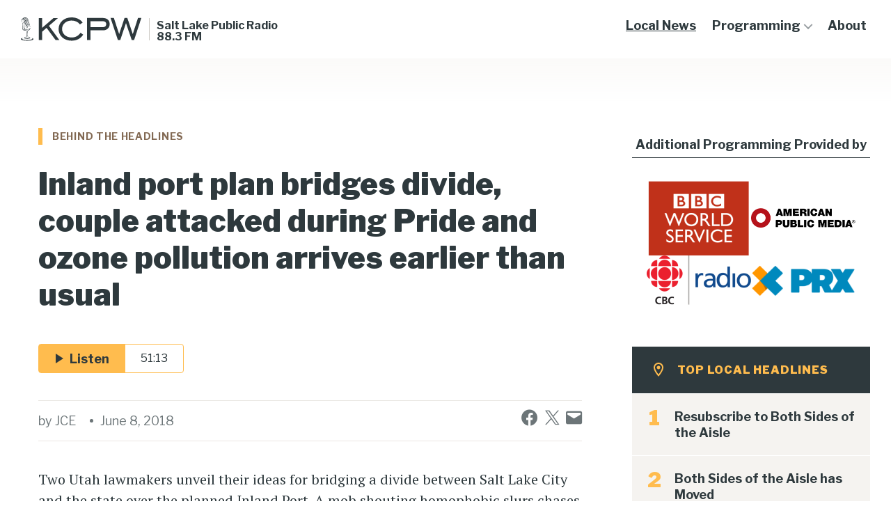

--- FILE ---
content_type: text/html; charset=UTF-8
request_url: https://kcpw.org/local-news/2018-06-08/inland-port-plan-bridges-divide-couple-attacked-pride-ozone-pollution-arrives-earlier-usual/
body_size: 25188
content:
<!DOCTYPE html>

<html class="no-js" lang="en-US">

<head>

	<meta charset="UTF-8">
	<meta name="viewport" content="width=device-width, initial-scale=1.0" >

	<link rel="profile" href="https://gmpg.org/xfn/11">

	<title>Inland port plan bridges divide, couple attacked during Pride and ozone pollution arrives earlier than usual &#8211; KCPW</title>
<meta name='robots' content='max-image-preview:large' />
<link rel='dns-prefetch' href='//stats.wp.com' />
<link rel='dns-prefetch' href='//fonts.googleapis.com' />
<link rel='dns-prefetch' href='//v0.wordpress.com' />
<link rel='preconnect' href='//c0.wp.com' />
<link rel="alternate" title="oEmbed (JSON)" type="application/json+oembed" href="https://kcpw.org/wp-json/oembed/1.0/embed?url=https%3A%2F%2Fkcpw.org%2Flocal-news%2F2018-06-08%2Finland-port-plan-bridges-divide-couple-attacked-pride-ozone-pollution-arrives-earlier-usual%2F" />
<link rel="alternate" title="oEmbed (XML)" type="text/xml+oembed" href="https://kcpw.org/wp-json/oembed/1.0/embed?url=https%3A%2F%2Fkcpw.org%2Flocal-news%2F2018-06-08%2Finland-port-plan-bridges-divide-couple-attacked-pride-ozone-pollution-arrives-earlier-usual%2F&#038;format=xml" />
<style id='wp-img-auto-sizes-contain-inline-css'>
img:is([sizes=auto i],[sizes^="auto," i]){contain-intrinsic-size:3000px 1500px}
/*# sourceURL=wp-img-auto-sizes-contain-inline-css */
</style>
<link rel='stylesheet' id='scap.flashblock-css' href='https://kcpw.org/wp-content/plugins/compact-wp-audio-player/css/flashblock.css?ver=6.9' media='all' />
<link rel='stylesheet' id='scap.player-css' href='https://kcpw.org/wp-content/plugins/compact-wp-audio-player/css/player.css?ver=6.9' media='all' />
<style id='wp-emoji-styles-inline-css'>

	img.wp-smiley, img.emoji {
		display: inline !important;
		border: none !important;
		box-shadow: none !important;
		height: 1em !important;
		width: 1em !important;
		margin: 0 0.07em !important;
		vertical-align: -0.1em !important;
		background: none !important;
		padding: 0 !important;
	}
/*# sourceURL=wp-emoji-styles-inline-css */
</style>
<link rel='stylesheet' id='wp-block-library-css' href='https://c0.wp.com/c/6.9/wp-includes/css/dist/block-library/style.css' media='all' />
<style id='wp-block-group-inline-css'>
.wp-block-group{
  box-sizing:border-box;
}

:where(.wp-block-group.wp-block-group-is-layout-constrained){
  position:relative;
}
/*# sourceURL=https://c0.wp.com/c/6.9/wp-includes/blocks/group/style.css */
</style>
<style id='wp-block-group-theme-inline-css'>
:where(.wp-block-group.has-background){
  padding:1.25em 2.375em;
}
/*# sourceURL=https://c0.wp.com/c/6.9/wp-includes/blocks/group/theme.css */
</style>
<style id='wp-block-paragraph-inline-css'>
.is-small-text{
  font-size:.875em;
}

.is-regular-text{
  font-size:1em;
}

.is-large-text{
  font-size:2.25em;
}

.is-larger-text{
  font-size:3em;
}

.has-drop-cap:not(:focus):first-letter{
  float:left;
  font-size:8.4em;
  font-style:normal;
  font-weight:100;
  line-height:.68;
  margin:.05em .1em 0 0;
  text-transform:uppercase;
}

body.rtl .has-drop-cap:not(:focus):first-letter{
  float:none;
  margin-left:.1em;
}

p.has-drop-cap.has-background{
  overflow:hidden;
}

:root :where(p.has-background){
  padding:1.25em 2.375em;
}

:where(p.has-text-color:not(.has-link-color)) a{
  color:inherit;
}

p.has-text-align-left[style*="writing-mode:vertical-lr"],p.has-text-align-right[style*="writing-mode:vertical-rl"]{
  rotate:180deg;
}
/*# sourceURL=https://c0.wp.com/c/6.9/wp-includes/blocks/paragraph/style.css */
</style>
<link rel='stylesheet' id='kcpw_guten_blocks-cgb-style-css-css' href='https://kcpw.org/wp-content/mu-plugins/kcpw-guten-blocks/dist/blocks.style.build.css?ver=1673286087' media='all' />
<style id='global-styles-inline-css'>
:root{--wp--preset--aspect-ratio--square: 1;--wp--preset--aspect-ratio--4-3: 4/3;--wp--preset--aspect-ratio--3-4: 3/4;--wp--preset--aspect-ratio--3-2: 3/2;--wp--preset--aspect-ratio--2-3: 2/3;--wp--preset--aspect-ratio--16-9: 16/9;--wp--preset--aspect-ratio--9-16: 9/16;--wp--preset--color--black: #000000;--wp--preset--color--cyan-bluish-gray: #abb8c3;--wp--preset--color--white: #ffffff;--wp--preset--color--pale-pink: #f78da7;--wp--preset--color--vivid-red: #cf2e2e;--wp--preset--color--luminous-vivid-orange: #ff6900;--wp--preset--color--luminous-vivid-amber: #fcb900;--wp--preset--color--light-green-cyan: #7bdcb5;--wp--preset--color--vivid-green-cyan: #00d084;--wp--preset--color--pale-cyan-blue: #8ed1fc;--wp--preset--color--vivid-cyan-blue: #0693e3;--wp--preset--color--vivid-purple: #9b51e0;--wp--preset--color--accent: #FFBC4E;--wp--preset--color--secondary-accent: #826953;--wp--preset--color--subtle-background: #F5F3F0;--wp--preset--color--slate-black: #2E393D;--wp--preset--color--dark-background: #4D5356;--wp--preset--color--grey-background: #CDC9C4;--wp--preset--gradient--vivid-cyan-blue-to-vivid-purple: linear-gradient(135deg,rgb(6,147,227) 0%,rgb(155,81,224) 100%);--wp--preset--gradient--light-green-cyan-to-vivid-green-cyan: linear-gradient(135deg,rgb(122,220,180) 0%,rgb(0,208,130) 100%);--wp--preset--gradient--luminous-vivid-amber-to-luminous-vivid-orange: linear-gradient(135deg,rgb(252,185,0) 0%,rgb(255,105,0) 100%);--wp--preset--gradient--luminous-vivid-orange-to-vivid-red: linear-gradient(135deg,rgb(255,105,0) 0%,rgb(207,46,46) 100%);--wp--preset--gradient--very-light-gray-to-cyan-bluish-gray: linear-gradient(135deg,rgb(238,238,238) 0%,rgb(169,184,195) 100%);--wp--preset--gradient--cool-to-warm-spectrum: linear-gradient(135deg,rgb(74,234,220) 0%,rgb(151,120,209) 20%,rgb(207,42,186) 40%,rgb(238,44,130) 60%,rgb(251,105,98) 80%,rgb(254,248,76) 100%);--wp--preset--gradient--blush-light-purple: linear-gradient(135deg,rgb(255,206,236) 0%,rgb(152,150,240) 100%);--wp--preset--gradient--blush-bordeaux: linear-gradient(135deg,rgb(254,205,165) 0%,rgb(254,45,45) 50%,rgb(107,0,62) 100%);--wp--preset--gradient--luminous-dusk: linear-gradient(135deg,rgb(255,203,112) 0%,rgb(199,81,192) 50%,rgb(65,88,208) 100%);--wp--preset--gradient--pale-ocean: linear-gradient(135deg,rgb(255,245,203) 0%,rgb(182,227,212) 50%,rgb(51,167,181) 100%);--wp--preset--gradient--electric-grass: linear-gradient(135deg,rgb(202,248,128) 0%,rgb(113,206,126) 100%);--wp--preset--gradient--midnight: linear-gradient(135deg,rgb(2,3,129) 0%,rgb(40,116,252) 100%);--wp--preset--font-size--small: 24px;--wp--preset--font-size--medium: 20px;--wp--preset--font-size--large: 50px;--wp--preset--font-size--x-large: 42px;--wp--preset--font-size--normal: 40px;--wp--preset--font-size--huge: 80px;--wp--preset--spacing--20: 0.44rem;--wp--preset--spacing--30: 0.67rem;--wp--preset--spacing--40: 1rem;--wp--preset--spacing--50: 1.5rem;--wp--preset--spacing--60: 2.25rem;--wp--preset--spacing--70: 3.38rem;--wp--preset--spacing--80: 5.06rem;--wp--preset--shadow--natural: 6px 6px 9px rgba(0, 0, 0, 0.2);--wp--preset--shadow--deep: 12px 12px 50px rgba(0, 0, 0, 0.4);--wp--preset--shadow--sharp: 6px 6px 0px rgba(0, 0, 0, 0.2);--wp--preset--shadow--outlined: 6px 6px 0px -3px rgb(255, 255, 255), 6px 6px rgb(0, 0, 0);--wp--preset--shadow--crisp: 6px 6px 0px rgb(0, 0, 0);}:root :where(.is-layout-flow) > :first-child{margin-block-start: 0;}:root :where(.is-layout-flow) > :last-child{margin-block-end: 0;}:root :where(.is-layout-flow) > *{margin-block-start: 24px;margin-block-end: 0;}:root :where(.is-layout-constrained) > :first-child{margin-block-start: 0;}:root :where(.is-layout-constrained) > :last-child{margin-block-end: 0;}:root :where(.is-layout-constrained) > *{margin-block-start: 24px;margin-block-end: 0;}:root :where(.is-layout-flex){gap: 24px;}:root :where(.is-layout-grid){gap: 24px;}body .is-layout-flex{display: flex;}.is-layout-flex{flex-wrap: wrap;align-items: center;}.is-layout-flex > :is(*, div){margin: 0;}body .is-layout-grid{display: grid;}.is-layout-grid > :is(*, div){margin: 0;}.has-black-color{color: var(--wp--preset--color--black) !important;}.has-cyan-bluish-gray-color{color: var(--wp--preset--color--cyan-bluish-gray) !important;}.has-white-color{color: var(--wp--preset--color--white) !important;}.has-pale-pink-color{color: var(--wp--preset--color--pale-pink) !important;}.has-vivid-red-color{color: var(--wp--preset--color--vivid-red) !important;}.has-luminous-vivid-orange-color{color: var(--wp--preset--color--luminous-vivid-orange) !important;}.has-luminous-vivid-amber-color{color: var(--wp--preset--color--luminous-vivid-amber) !important;}.has-light-green-cyan-color{color: var(--wp--preset--color--light-green-cyan) !important;}.has-vivid-green-cyan-color{color: var(--wp--preset--color--vivid-green-cyan) !important;}.has-pale-cyan-blue-color{color: var(--wp--preset--color--pale-cyan-blue) !important;}.has-vivid-cyan-blue-color{color: var(--wp--preset--color--vivid-cyan-blue) !important;}.has-vivid-purple-color{color: var(--wp--preset--color--vivid-purple) !important;}.has-accent-color{color: var(--wp--preset--color--accent) !important;}.has-secondary-accent-color{color: var(--wp--preset--color--secondary-accent) !important;}.has-subtle-background-color{color: var(--wp--preset--color--subtle-background) !important;}.has-slate-black-color{color: var(--wp--preset--color--slate-black) !important;}.has-dark-background-color{color: var(--wp--preset--color--dark-background) !important;}.has-grey-background-color{color: var(--wp--preset--color--grey-background) !important;}.has-black-background-color{background-color: var(--wp--preset--color--black) !important;}.has-cyan-bluish-gray-background-color{background-color: var(--wp--preset--color--cyan-bluish-gray) !important;}.has-white-background-color{background-color: var(--wp--preset--color--white) !important;}.has-pale-pink-background-color{background-color: var(--wp--preset--color--pale-pink) !important;}.has-vivid-red-background-color{background-color: var(--wp--preset--color--vivid-red) !important;}.has-luminous-vivid-orange-background-color{background-color: var(--wp--preset--color--luminous-vivid-orange) !important;}.has-luminous-vivid-amber-background-color{background-color: var(--wp--preset--color--luminous-vivid-amber) !important;}.has-light-green-cyan-background-color{background-color: var(--wp--preset--color--light-green-cyan) !important;}.has-vivid-green-cyan-background-color{background-color: var(--wp--preset--color--vivid-green-cyan) !important;}.has-pale-cyan-blue-background-color{background-color: var(--wp--preset--color--pale-cyan-blue) !important;}.has-vivid-cyan-blue-background-color{background-color: var(--wp--preset--color--vivid-cyan-blue) !important;}.has-vivid-purple-background-color{background-color: var(--wp--preset--color--vivid-purple) !important;}.has-accent-background-color{background-color: var(--wp--preset--color--accent) !important;}.has-secondary-accent-background-color{background-color: var(--wp--preset--color--secondary-accent) !important;}.has-subtle-background-background-color{background-color: var(--wp--preset--color--subtle-background) !important;}.has-slate-black-background-color{background-color: var(--wp--preset--color--slate-black) !important;}.has-dark-background-background-color{background-color: var(--wp--preset--color--dark-background) !important;}.has-grey-background-background-color{background-color: var(--wp--preset--color--grey-background) !important;}.has-black-border-color{border-color: var(--wp--preset--color--black) !important;}.has-cyan-bluish-gray-border-color{border-color: var(--wp--preset--color--cyan-bluish-gray) !important;}.has-white-border-color{border-color: var(--wp--preset--color--white) !important;}.has-pale-pink-border-color{border-color: var(--wp--preset--color--pale-pink) !important;}.has-vivid-red-border-color{border-color: var(--wp--preset--color--vivid-red) !important;}.has-luminous-vivid-orange-border-color{border-color: var(--wp--preset--color--luminous-vivid-orange) !important;}.has-luminous-vivid-amber-border-color{border-color: var(--wp--preset--color--luminous-vivid-amber) !important;}.has-light-green-cyan-border-color{border-color: var(--wp--preset--color--light-green-cyan) !important;}.has-vivid-green-cyan-border-color{border-color: var(--wp--preset--color--vivid-green-cyan) !important;}.has-pale-cyan-blue-border-color{border-color: var(--wp--preset--color--pale-cyan-blue) !important;}.has-vivid-cyan-blue-border-color{border-color: var(--wp--preset--color--vivid-cyan-blue) !important;}.has-vivid-purple-border-color{border-color: var(--wp--preset--color--vivid-purple) !important;}.has-accent-border-color{border-color: var(--wp--preset--color--accent) !important;}.has-secondary-accent-border-color{border-color: var(--wp--preset--color--secondary-accent) !important;}.has-subtle-background-border-color{border-color: var(--wp--preset--color--subtle-background) !important;}.has-slate-black-border-color{border-color: var(--wp--preset--color--slate-black) !important;}.has-dark-background-border-color{border-color: var(--wp--preset--color--dark-background) !important;}.has-grey-background-border-color{border-color: var(--wp--preset--color--grey-background) !important;}.has-vivid-cyan-blue-to-vivid-purple-gradient-background{background: var(--wp--preset--gradient--vivid-cyan-blue-to-vivid-purple) !important;}.has-light-green-cyan-to-vivid-green-cyan-gradient-background{background: var(--wp--preset--gradient--light-green-cyan-to-vivid-green-cyan) !important;}.has-luminous-vivid-amber-to-luminous-vivid-orange-gradient-background{background: var(--wp--preset--gradient--luminous-vivid-amber-to-luminous-vivid-orange) !important;}.has-luminous-vivid-orange-to-vivid-red-gradient-background{background: var(--wp--preset--gradient--luminous-vivid-orange-to-vivid-red) !important;}.has-very-light-gray-to-cyan-bluish-gray-gradient-background{background: var(--wp--preset--gradient--very-light-gray-to-cyan-bluish-gray) !important;}.has-cool-to-warm-spectrum-gradient-background{background: var(--wp--preset--gradient--cool-to-warm-spectrum) !important;}.has-blush-light-purple-gradient-background{background: var(--wp--preset--gradient--blush-light-purple) !important;}.has-blush-bordeaux-gradient-background{background: var(--wp--preset--gradient--blush-bordeaux) !important;}.has-luminous-dusk-gradient-background{background: var(--wp--preset--gradient--luminous-dusk) !important;}.has-pale-ocean-gradient-background{background: var(--wp--preset--gradient--pale-ocean) !important;}.has-electric-grass-gradient-background{background: var(--wp--preset--gradient--electric-grass) !important;}.has-midnight-gradient-background{background: var(--wp--preset--gradient--midnight) !important;}.has-small-font-size{font-size: var(--wp--preset--font-size--small) !important;}.has-medium-font-size{font-size: var(--wp--preset--font-size--medium) !important;}.has-large-font-size{font-size: var(--wp--preset--font-size--large) !important;}.has-x-large-font-size{font-size: var(--wp--preset--font-size--x-large) !important;}.has-normal-font-size{font-size: var(--wp--preset--font-size--normal) !important;}.has-huge-font-size{font-size: var(--wp--preset--font-size--huge) !important;}
/*# sourceURL=global-styles-inline-css */
</style>
<style id='core-block-supports-inline-css'>
/**
 * Core styles: block-supports
 */

/*# sourceURL=core-block-supports-inline-css */
</style>

<style id='classic-theme-styles-inline-css'>
/**
 * These rules are needed for backwards compatibility.
 * They should match the button element rules in the base theme.json file.
 */
.wp-block-button__link {
	color: #ffffff;
	background-color: #32373c;
	border-radius: 9999px; /* 100% causes an oval, but any explicit but really high value retains the pill shape. */

	/* This needs a low specificity so it won't override the rules from the button element if defined in theme.json. */
	box-shadow: none;
	text-decoration: none;

	/* The extra 2px are added to size solids the same as the outline versions.*/
	padding: calc(0.667em + 2px) calc(1.333em + 2px);

	font-size: 1.125em;
}

.wp-block-file__button {
	background: #32373c;
	color: #ffffff;
	text-decoration: none;
}

/*# sourceURL=/wp-includes/css/classic-themes.css */
</style>
<link rel='stylesheet' id='wp-components-css' href='https://c0.wp.com/c/6.9/wp-includes/css/dist/components/style.css' media='all' />
<link rel='stylesheet' id='godaddy-styles-css' href='https://kcpw.org/wp-content/plugins/coblocks/includes/Dependencies/GoDaddy/Styles/build/latest.css?ver=2.0.2' media='all' />
<link rel='stylesheet' id='kcpw-v2-css' href='https://kcpw.org/wp-content/themes/kcpw-v2/assets/build/css/style.css?ver=1673376870' media='all' />
<link rel='stylesheet' id='kcpw-print-style-css' href='https://kcpw.org/wp-content/themes/varia-wpcom/print.css?ver=1673376870' media='print' />
<link rel='stylesheet' id='kcpw-fonts-css' href='https://fonts.googleapis.com/css?family=Libre+Franklin%3Aital%2Cwght%400%2C200%3B0%2C300%3B0%2C400%3B0%2C600%3B0%2C700%3B0%2C900%3B1%2C300%3B1%2C400%3B1%2C600%3B1%2C700%7CPT+Serif%3Aital%2Cwght%400%2C200%3B0%2C300%3B0%2C400%3B0%2C600%3B0%2C700%3B0%2C900%3B1%2C300%3B1%2C400%3B1%2C600%3B1%2C700&#038;subset=latin-ext&#038;ver=1.0' media='all' />
<link rel='stylesheet' id='varia-print-style-css' href='https://kcpw.org/wp-content/themes/varia-wpcom/print.css?ver=2.0' media='print' />
<link rel='stylesheet' id='sharedaddy-css' href='https://kcpw.org/wp-content/plugins/jetpack/modules/sharedaddy/sharing.css?ver=15.5-a.5' media='all' />
<link rel='stylesheet' id='social-logos-css' href='https://kcpw.org/wp-content/plugins/jetpack/_inc/social-logos/social-logos.css?ver=15.5-a.5' media='all' />
<script src="https://c0.wp.com/c/6.9/wp-includes/js/jquery/jquery.js" id="jquery-core-js"></script>
<script src="https://c0.wp.com/c/6.9/wp-includes/js/jquery/jquery-migrate.js" id="jquery-migrate-js"></script>
<script src="https://kcpw.org/wp-content/plugins/compact-wp-audio-player/js/soundmanager2-nodebug-jsmin.js?ver=6.9" id="scap.soundmanager2-js"></script>
<script src="https://kcpw.org/wp-content/plugins/radio-station/js/jstz.js?ver=1.0.6" id="jstz-js"></script>
<script id="kcpw-js-js-extra">
var kcpw_params = {"ajaxurl":"https://kcpw.org/wp-admin/admin-ajax.php"};
//# sourceURL=kcpw-js-js-extra
</script>
<script src="https://kcpw.org/wp-content/themes/kcpw-v2/assets/build/js/script.js?ver=1671724170" id="kcpw-js-js" async></script>
<link rel="https://api.w.org/" href="https://kcpw.org/wp-json/" /><link rel="alternate" title="JSON" type="application/json" href="https://kcpw.org/wp-json/wp/v2/posts/109508" /><link rel="EditURI" type="application/rsd+xml" title="RSD" href="https://kcpw.org/xmlrpc.php?rsd" />

<link rel="canonical" href="https://kcpw.org/local-news/2018-06-08/inland-port-plan-bridges-divide-couple-attacked-pride-ozone-pollution-arrives-earlier-usual/" />
<link rel='shortlink' href='https://wp.me/pd4FAR-sug' />
            <script type="text/javascript"><!--
                                function powerpress_pinw(pinw_url){window.open(pinw_url, 'PowerPressPlayer','toolbar=0,status=0,resizable=1,width=460,height=320');	return false;}
                //-->

                // tabnab protection
                window.addEventListener('load', function () {
                    // make all links have rel="noopener noreferrer"
                    document.querySelectorAll('a[target="_blank"]').forEach(link => {
                        link.setAttribute('rel', 'noopener noreferrer');
                    });
                });
            </script>
            <link rel='https://radiostation.pro/docs/api/' href='https://kcpw.org/wp-json/radio/' />	<style>img#wpstats{display:none}</style>
			<script>document.documentElement.className = document.documentElement.className.replace( 'no-js', 'js' );</script>
	
<!-- Jetpack Open Graph Tags -->
<meta property="og:type" content="article" />
<meta property="og:title" content="Inland port plan bridges divide, couple attacked during Pride and ozone pollution arrives earlier than usual" />
<meta property="og:url" content="https://kcpw.org/local-news/2018-06-08/inland-port-plan-bridges-divide-couple-attacked-pride-ozone-pollution-arrives-earlier-usual/" />
<meta property="og:description" content="Two Utah lawmakers unveil their ideas for bridging a divide between Salt Lake City and the state over the planned Inland Port. A mob shouting homophobic slurs chases four men leaving the Utah Pride…" />
<meta property="article:published_time" content="2018-06-08T16:27:32+00:00" />
<meta property="article:modified_time" content="2018-06-08T19:20:08+00:00" />
<meta property="og:site_name" content="KCPW" />
<meta property="og:image" content="https://kcpw.org/wp-content/uploads/2016/09/BehindTheHeadlines-SQUARE.png" />
<meta property="og:image:width" content="771" />
<meta property="og:image:height" content="771" />
<meta property="og:image:alt" content="" />
<meta property="og:locale" content="en_US" />
<meta name="twitter:text:title" content="Inland port plan bridges divide, couple attacked during Pride and ozone pollution arrives earlier than usual" />
<meta name="twitter:image" content="https://kcpw.org/wp-content/uploads/2016/09/BehindTheHeadlines-SQUARE.png?w=640" />
<meta name="twitter:card" content="summary_large_image" />

<!-- End Jetpack Open Graph Tags -->
<link rel="icon" href="https://kcpw.org/wp-content/uploads/2022/08/cropped-kcpw-favicon-32x32.png" sizes="32x32" />
<link rel="icon" href="https://kcpw.org/wp-content/uploads/2022/08/cropped-kcpw-favicon-192x192.png" sizes="192x192" />
<link rel="apple-touch-icon" href="https://kcpw.org/wp-content/uploads/2022/08/cropped-kcpw-favicon-180x180.png" />
<meta name="msapplication-TileImage" content="https://kcpw.org/wp-content/uploads/2022/08/cropped-kcpw-favicon-270x270.png" />
		<style id="wp-custom-css">
			#schedule-table-loader {
	display:none !important;
}

/* Hide buttons on Community Calendar on Homepage - 20221014-KB */
.home .ai1ec-btn-group {
  display: none;
}

.header-donate-button.header-donate-button  {
	display: none; !important
}

/* hide the form shortcode on footer #8682198 -Vincent */
.footer-newsletter {
    display: none;
}
.live-radio-section{
display: none;
}		</style>
		
</head>

<body class="wp-singular post-template-default single single-post postid-109508 single-format-standard wp-custom-logo wp-embed-responsive wp-theme-varia-wpcom wp-child-theme-kcpw-v2 singular enable-search-modal has-post-thumbnail has-single-pagination showing-comments show-avatars image-filters-enabled">

<header id="site-header" class="header-footer-group" role="banner">

	<div class="header-inner">

		<div class="header-titles-wrapper">
			<div class="header-titles">
				<div class="site-logo faux-heading"><div class="site-logo faux-heading"><a href="https://kcpw.org" class="custom-logo-link" alt="KCPW" aria-label="KCPW" rel="home" itemprop="url"><svg class="svg-icon" aria-hidden="true" role="img" focusable="false" width="174" height="34" viewBox="0 0 174 34" xmlns="http://www.w3.org/2000/svg"><path d="M72.8499 33.4521C61.9203 33.4521 54.1855 26.3392 54.1855 16.7692C54.1855 7.1991 61.8782 0 72.8499 0C79.6598 0 85.3768 2.71583 88.6977 7.41464L84.8304 10.1305C82.3081 6.55247 78.0204 4.52638 72.8499 4.52638C64.8629 4.52638 59.1458 9.7425 59.1458 16.6829C59.1458 23.5803 64.9049 28.8395 72.8499 28.8395C78.3987 28.8395 82.4763 26.641 85.6711 22.0284L89.4964 24.7442C86.0074 30.3483 80.1643 33.4521 72.8499 33.4521Z" fill="#2E393D" /><path d="M99.9216 32.4604H95.0873V0.818848H117.493C123.841 0.818848 127.54 4.09508 127.54 9.61296C127.54 14.6135 124.009 18.6226 117.997 18.6226H99.8795V32.4604H99.9216ZM117.535 14.0531C120.856 14.0531 122.621 12.4581 122.621 9.74228C122.621 7.06956 120.94 5.47455 117.745 5.47455H99.9216V14.0531H117.535Z" fill="#2E393D" /><path d="M25.7686 0.905518H30.5608V14.9589L46.9131 0.905518H53.2607L40.3133 12.1137L55.1943 32.4609H49.8136L36.9083 15.002L30.5608 20.5629V32.4609H25.7686V0.905518Z" fill="#2E393D" /><path d="M128.843 0.818848H133.593L141.16 23.9681L148.937 0.818848H152.93L160.707 23.9681L168.274 0.818848H173.024L162.683 32.4604H159.194L150.996 8.10417L142.799 32.4604H139.394L128.843 0.818848Z" fill="#2E393D" /><path d="M13.1288 15.8418C13.1288 16.2876 13.2157 16.9118 13.0419 17.313C12.7375 17.9818 9.86827 19.4975 9.56395 19.5867C9.08574 19.7204 8.08584 19.23 7.56416 19.0963C6.86858 18.9626 6.25995 18.6059 5.56437 18.3384C5.26005 18.2047 4.95573 17.8926 4.78184 17.5359C4.65142 17.2684 4.521 16.8226 4.521 16.5105C4.56447 14.7719 4.65142 10.0908 4.65142 9.46661C4.65142 8.97621 4.60794 8.03999 4.26015 7.63875C3.65152 7.0146 2.99941 7.77249 2.99941 8.35206C2.95594 9.02079 2.39078 16.2876 3.17331 17.0901C4.17321 18.1601 6.173 19.0071 7.56416 19.0071C6.34689 19.1409 5.43394 19.1855 4.3471 18.6505C3.65152 18.2938 2.91247 18.1155 2.5212 17.3576C2.04299 16.466 2.39078 10.8932 2.5212 9.28828C2.56468 8.61955 2.60815 7.72791 3.21678 7.32667C3.69499 6.97002 4.78184 6.97002 4.99921 7.59417C5.21658 8.17373 5.21658 7.72791 5.12963 9.82326C5.08615 10.9378 5.08615 12.1415 5.08615 13.3007C5.08615 14.4598 4.86879 15.7972 5.1731 16.9564C5.52089 18.3384 9.12922 19.1409 9.39006 19.0517C9.8248 18.918 10.2161 18.6951 10.6073 18.4276C11.5203 17.8926 11.6942 17.8926 12.042 16.9564C12.0854 16.8672 12.0854 16.2431 12.0854 16.1985C12.1724 16.466 12.4767 17.313 12.2159 17.5805C12.9549 17.2239 12.7375 16.5551 12.8245 16.1539L13.1288 15.8418Z" fill="#2E393D" /><path d="M8.08608 21.0135C8.08608 21.0135 8.12956 21.0581 8.12956 21.1027C8.3904 21.5039 8.34693 22.3064 8.34693 22.7968C8.3904 23.6439 8.34693 24.4463 8.34693 25.2042C8.34693 25.9175 8.30345 26.3634 8.04261 26.9429C7.69482 27.7454 7.08619 28.3695 6.91229 28.4141C7.21661 28.4141 7.65135 28.4141 7.91219 28.1912C8.82514 27.1658 8.86861 26.3634 8.86861 25.2488C8.82514 24.0451 8.99903 20.4785 8.17303 20.5231L8.08608 21.0135Z" fill="#2E393D" /><path d="M5.8693 28.6371C5.56499 28.6817 4.95635 28.86 4.69551 29.1275C4.17383 29.6625 5.08677 30.0191 5.34762 30.1083C6.39099 30.4204 7.8691 30.6879 8.86899 30.6879C10.5645 30.6433 11.0427 30.5541 11.8252 30.3312C12.7382 30.0637 13.2598 29.8854 13.4772 29.4842C13.825 28.86 12.3469 28.5925 11.6078 28.5925C11.8687 28.6817 12.2165 28.7263 12.0861 28.9938C11.9556 29.2167 10.2602 29.7071 9.3472 29.7071C8.60815 29.7071 8.12994 29.6625 7.39088 29.5288C7.04309 29.4396 5.73888 29.2613 6.26057 28.5925L5.8693 28.6371Z" fill="#2E393D" /><path d="M8.82562 19.6764C9.08646 19.7655 9.30383 19.721 9.5212 19.9439C9.73857 20.2114 9.56467 20.7463 9.56467 21.0584C9.56467 21.8163 9.43425 23.4658 9.47772 24.2683C9.56467 25.9179 9.69509 26.3637 9.82552 26.8541C10.0429 27.612 10.7385 28.0132 11.3906 28.3699C10.4341 28.459 9.86899 27.924 9.43425 26.7649C9.17341 26.0962 9.12994 24.8479 9.12994 22.9309C9.12994 22.3067 9.12993 21.638 9.04299 21.0138C8.99951 20.6572 8.91257 20.5234 8.60825 20.2559C8.30393 19.9885 8.13004 19.7655 8.04309 19.2751C8.04309 19.3643 8.56478 19.6318 8.82562 19.6764Z" fill="#2E393D" /><path d="M4.21646 12.9446C4.86857 14.1037 4.95551 14.5941 5.4772 15.5749C6.25973 17.0907 7.17267 17.3582 8.73773 17.269C10.3897 17.1798 13.3894 16.199 14.172 14.5495C13.9111 15.5749 13.5198 15.8424 13.0851 16.1545C12.3461 16.6449 12.0417 16.8678 11.2157 17.1353C10.1724 17.4473 9.86805 17.5365 8.7812 17.6257C8.25952 17.6702 7.17267 17.7594 6.65099 17.5811C6.3032 17.4473 5.86846 17.1798 5.69457 16.8678C5.17288 15.9761 4.99899 15.3074 4.56425 14.3712C4.25993 13.7025 3.86867 12.9446 3.91214 12.1421L4.21646 12.9446Z" fill="#2E393D" /><path d="M15.2593 29.5289C16.4331 29.8856 16.607 30.5097 16.3027 30.911C15.5636 31.8026 13.5638 32.5159 9.12949 32.5159C4.69517 32.5159 2.52148 31.8918 2.04327 30.911C1.8259 30.5097 1.60853 29.9747 2.60843 29.6181L3.43443 29.3506C1.34769 29.7518 0 30.376 0 31.0893C0 32.3376 4.21695 33.4521 9.17296 33.4521C14.129 33.4521 18.0416 32.4267 18.0416 31.1339C18.0416 30.4206 16.8243 29.7964 14.9115 29.3952L15.2593 29.5289Z" fill="#2E393D" /><path d="M1.56458 3.53738C1.78195 2.42284 2.95574 2.69033 3.69479 3.31447C4.3469 3.89404 4.39037 4.25069 4.69469 5.09775C5.47722 7.23768 7.25964 12.1417 7.60743 13.1225C8.04217 14.3262 8.47691 15.5299 8.8247 16.5107C8.69427 14.7274 8.25954 13.7021 7.39006 10.6259C6.78143 8.53056 6.04238 6.52437 5.1729 4.38444C4.78164 3.40364 4.21648 2.15534 2.95574 2.0216C2.30363 1.93243 1.39068 2.11076 1.08637 2.91324C0.695103 4.20611 1.5211 6.43521 2.21668 7.63892C2.26016 7.72809 2.30363 7.77267 2.34711 7.81725C2.34711 7.81725 1.30374 4.91942 1.56458 3.53738Z" fill="#2E393D" /><path d="M3.39148 1.35306C3.43495 1.21931 3.43495 1.08557 3.47843 0.95182C3.73927 0.193927 4.60874 0.0155998 5.26085 0.104764C6.43464 0.238509 6.9998 1.44222 7.34759 2.37844C8.13012 4.38463 8.86917 6.34623 9.43433 8.30784C10.2603 11.2502 10.9559 12.766 11.0863 14.4601C10.869 13.6131 10.043 11.6961 9.73865 10.5815C9.47781 9.60071 7.8258 5.14252 7.08675 3.09175C6.78243 2.33386 6.60854 1.62055 5.95643 1.08557C5.3478 0.550583 4.3479 0.461419 4.00011 1.17473L3.39148 1.35306Z" fill="#2E393D" /><path d="M5.47803 0.238445C5.86929 0.0155354 6.3475 -0.0290465 6.73877 0.0155354C7.91256 0.149281 8.47772 1.35299 8.82551 2.28921C9.60803 4.2954 12.4338 12.7214 12.6077 14.4155C12.3904 13.5684 9.34719 5.09787 8.60814 3.04711C8.30382 2.28921 8.12993 1.5759 7.47782 1.04092C7.04308 0.639682 6.39098 0.505937 5.91276 0.728846L5.47803 0.238445Z" fill="#2E393D" /><path d="M2.21704 2.37834C2.21704 2.20002 2.26051 2.06627 2.30399 1.93252C2.56483 1.13005 3.52125 0.951722 4.17336 1.04089C5.4341 1.17463 5.99926 2.42292 6.39052 3.40373C7.21653 5.49908 7.99905 7.54985 8.60769 9.6452C9.47716 12.7213 9.9119 13.7467 10.0423 15.53C9.47716 14.995 9.12937 13.3455 8.82505 12.1418C8.56421 11.1164 6.69484 6.25697 5.91231 4.11704C5.608 3.31456 5.56452 2.91333 4.91242 2.33376C4.26031 1.7542 3.26041 1.4867 2.86915 2.15543L2.21704 2.37834Z" fill="#2E393D" /><path d="M3.30444 6.70266C4.43476 5.76644 5.43466 5.45437 6.78234 4.8748C7.39098 4.60731 8.3474 4.33982 8.95603 4.20607C9.56467 4.11691 10.1733 3.84942 10.7819 3.84942C9.30382 3.84942 8.52129 3.76026 7.13013 4.33982C6.5215 4.56273 5.43466 4.96397 4.8695 5.27604C4.26087 5.63269 3.30444 6.70266 3.30444 6.70266Z" fill="#2E393D" /><path d="M5.99884 12.9444C7.12916 12.0081 8.12905 11.6961 9.47674 11.1165C10.0854 10.849 11.0418 10.5815 11.6504 10.4478C12.2591 10.3586 12.5199 10.0911 13.1285 10.0911C11.6504 10.0911 11.2592 10.002 9.82453 10.5815C9.2159 10.8044 8.12905 11.2057 7.5639 11.5177C6.95526 11.8744 5.99884 12.9444 5.99884 12.9444Z" fill="#2E393D" /><path d="M7.82537 0.728684C8.69484 1.30825 9.08611 1.48658 9.30348 2.11072C9.65127 3.00236 10.086 3.93858 10.4338 4.83022C10.8251 5.94477 11.1728 7.05932 11.5641 8.21845C12.8249 11.6067 12.651 11.4283 13.6074 14.3708C13.5204 12.5429 11.0859 5.23146 10.7381 4.20607C10.4338 3.31444 10.086 2.15531 9.4339 1.39741C8.91221 0.728684 8.17316 0.104537 7.21674 0.505775L7.82537 0.728684Z" fill="#2E393D" /><path d="M8.82489 25.1154L9.17268 25.0708L9.21615 25.6949H8.82489V25.1154Z" fill="#2E393D" /></svg></a><span class="screen-reader-text">KCPW</span></div><span class="screen-reader-text">KCPW</span></div>				<div class="separator"></div>
				<div class="site-description"><span>Salt Lake Public Radio</span><span>88.3 FM</span></div><!-- .site-description -->
			</div><!-- .header-titles -->
			<a href="#" class="search-button mobile-nav-toggle">
				<svg width="18" height="18" viewBox="0 0 18 18" fill="none" xmlns="http://www.w3.org/2000/svg"><path fill-rule="evenodd" clip-rule="evenodd" d="M12.5 11H11.71L11.43 10.73C12.41 9.59 13 8.11 13 6.5C13 2.91 10.09 0 6.5 0C2.91 0 0 2.91 0 6.5C0 10.09 2.91 13 6.5 13C8.11 13 9.59 12.41 10.73 11.43L11 11.71V12.5L16 17.49L17.49 16L12.5 11ZM6.5 11C4.01 11 2 8.99 2 6.5C2 4.01 4.01 2 6.5 2C8.99 2 11 4.01 11 6.5C11 8.99 8.99 11 6.5 11Z" fill="#2E393D"/></svg>
			</a>
			<button class="toggle nav-toggle mobile-nav-toggle" data-toggle-target=".menu-modal"  data-toggle-body-class="showing-menu-modal" aria-expanded="false" data-set-focus=".close-nav-toggle">
				<span class="toggle-inner">
					<span class="toggle-icon">
						<svg class="svg-icon" aria-hidden="true" role="img" focusable="false" xmlns="http://www.w3.org/2000/svg" viewBox="0 0 24 24" width="24" height="24"><path fill="none" d="M0 0h24v24H0z" /><path d="M3 4h18v2H3V4zm0 7h18v2H3v-2zm0 7h18v2H3v-2z" /></svg>					</span>
					<span class="screen-reader-text">Menu</span>
				</span>
			</button><!-- .nav-toggle -->

		</div><!-- .header-titles-wrapper -->

		<div class="header-navigation-wrapper">

			
				<nav class="primary-menu-wrapper" aria-label="Horizontal" role="navigation">

					<ul class="primary-menu reset-list-style">

						<li id="menu-item-118612" class="menu-item menu-item-type-taxonomy menu-item-object-category current-post-ancestor current-menu-parent current-post-parent menu-item-118612"><a href="https://kcpw.org/./local-news/">Local News</a></li>
<li id="menu-item-118619" class="menu-item menu-item-type-post_type menu-item-object-page menu-item-has-children menu-item-118619"><a href="https://kcpw.org/programming/" aria-haspopup="true" aria-expanded="false">Programming</a><span class="icon"></span>
<ul class="sub-menu">
	<li id="menu-item-118766" class="menu-item menu-item-type-post_type menu-item-object-page menu-item-118766"><a href="https://kcpw.org/programming/local-programs/">Local Programs</a></li>
	<li id="menu-item-118623" class="menu-item menu-item-type-post_type menu-item-object-page menu-item-118623"><a href="https://kcpw.org/programming/specials/">Specials</a></li>
	<li id="menu-item-118624" class="menu-item menu-item-type-post_type menu-item-object-page menu-item-118624"><a href="https://kcpw.org/programming/archives/">The Archives</a></li>
</ul>
</li>
<li id="menu-item-82975" class="menu-item menu-item-type-post_type menu-item-object-page menu-item-82975"><a href="https://kcpw.org/about/">About</a></li>
					</ul>
				</nav><!-- .primary-menu-wrapper -->
						</div><!-- .header-navigation-wrapper -->

	</div><!-- .header-inner -->
	
<div class="menu-modal cover-modal header-footer-group" data-modal-target-string=".menu-modal">

	<div class="menu-wrapper section-inner">

		<div class="modal-header">

			<div class="header-titles">
				<div class="site-logo faux-heading"><div class="site-logo faux-heading"><a href="https://kcpw.org" class="custom-logo-link" alt="KCPW" aria-label="KCPW" rel="home" itemprop="url"><svg class="svg-icon" aria-hidden="true" role="img" focusable="false" width="174" height="34" viewBox="0 0 174 34" xmlns="http://www.w3.org/2000/svg"><path d="M72.8499 33.4521C61.9203 33.4521 54.1855 26.3392 54.1855 16.7692C54.1855 7.1991 61.8782 0 72.8499 0C79.6598 0 85.3768 2.71583 88.6977 7.41464L84.8304 10.1305C82.3081 6.55247 78.0204 4.52638 72.8499 4.52638C64.8629 4.52638 59.1458 9.7425 59.1458 16.6829C59.1458 23.5803 64.9049 28.8395 72.8499 28.8395C78.3987 28.8395 82.4763 26.641 85.6711 22.0284L89.4964 24.7442C86.0074 30.3483 80.1643 33.4521 72.8499 33.4521Z" fill="#2E393D" /><path d="M99.9216 32.4604H95.0873V0.818848H117.493C123.841 0.818848 127.54 4.09508 127.54 9.61296C127.54 14.6135 124.009 18.6226 117.997 18.6226H99.8795V32.4604H99.9216ZM117.535 14.0531C120.856 14.0531 122.621 12.4581 122.621 9.74228C122.621 7.06956 120.94 5.47455 117.745 5.47455H99.9216V14.0531H117.535Z" fill="#2E393D" /><path d="M25.7686 0.905518H30.5608V14.9589L46.9131 0.905518H53.2607L40.3133 12.1137L55.1943 32.4609H49.8136L36.9083 15.002L30.5608 20.5629V32.4609H25.7686V0.905518Z" fill="#2E393D" /><path d="M128.843 0.818848H133.593L141.16 23.9681L148.937 0.818848H152.93L160.707 23.9681L168.274 0.818848H173.024L162.683 32.4604H159.194L150.996 8.10417L142.799 32.4604H139.394L128.843 0.818848Z" fill="#2E393D" /><path d="M13.1288 15.8418C13.1288 16.2876 13.2157 16.9118 13.0419 17.313C12.7375 17.9818 9.86827 19.4975 9.56395 19.5867C9.08574 19.7204 8.08584 19.23 7.56416 19.0963C6.86858 18.9626 6.25995 18.6059 5.56437 18.3384C5.26005 18.2047 4.95573 17.8926 4.78184 17.5359C4.65142 17.2684 4.521 16.8226 4.521 16.5105C4.56447 14.7719 4.65142 10.0908 4.65142 9.46661C4.65142 8.97621 4.60794 8.03999 4.26015 7.63875C3.65152 7.0146 2.99941 7.77249 2.99941 8.35206C2.95594 9.02079 2.39078 16.2876 3.17331 17.0901C4.17321 18.1601 6.173 19.0071 7.56416 19.0071C6.34689 19.1409 5.43394 19.1855 4.3471 18.6505C3.65152 18.2938 2.91247 18.1155 2.5212 17.3576C2.04299 16.466 2.39078 10.8932 2.5212 9.28828C2.56468 8.61955 2.60815 7.72791 3.21678 7.32667C3.69499 6.97002 4.78184 6.97002 4.99921 7.59417C5.21658 8.17373 5.21658 7.72791 5.12963 9.82326C5.08615 10.9378 5.08615 12.1415 5.08615 13.3007C5.08615 14.4598 4.86879 15.7972 5.1731 16.9564C5.52089 18.3384 9.12922 19.1409 9.39006 19.0517C9.8248 18.918 10.2161 18.6951 10.6073 18.4276C11.5203 17.8926 11.6942 17.8926 12.042 16.9564C12.0854 16.8672 12.0854 16.2431 12.0854 16.1985C12.1724 16.466 12.4767 17.313 12.2159 17.5805C12.9549 17.2239 12.7375 16.5551 12.8245 16.1539L13.1288 15.8418Z" fill="#2E393D" /><path d="M8.08608 21.0135C8.08608 21.0135 8.12956 21.0581 8.12956 21.1027C8.3904 21.5039 8.34693 22.3064 8.34693 22.7968C8.3904 23.6439 8.34693 24.4463 8.34693 25.2042C8.34693 25.9175 8.30345 26.3634 8.04261 26.9429C7.69482 27.7454 7.08619 28.3695 6.91229 28.4141C7.21661 28.4141 7.65135 28.4141 7.91219 28.1912C8.82514 27.1658 8.86861 26.3634 8.86861 25.2488C8.82514 24.0451 8.99903 20.4785 8.17303 20.5231L8.08608 21.0135Z" fill="#2E393D" /><path d="M5.8693 28.6371C5.56499 28.6817 4.95635 28.86 4.69551 29.1275C4.17383 29.6625 5.08677 30.0191 5.34762 30.1083C6.39099 30.4204 7.8691 30.6879 8.86899 30.6879C10.5645 30.6433 11.0427 30.5541 11.8252 30.3312C12.7382 30.0637 13.2598 29.8854 13.4772 29.4842C13.825 28.86 12.3469 28.5925 11.6078 28.5925C11.8687 28.6817 12.2165 28.7263 12.0861 28.9938C11.9556 29.2167 10.2602 29.7071 9.3472 29.7071C8.60815 29.7071 8.12994 29.6625 7.39088 29.5288C7.04309 29.4396 5.73888 29.2613 6.26057 28.5925L5.8693 28.6371Z" fill="#2E393D" /><path d="M8.82562 19.6764C9.08646 19.7655 9.30383 19.721 9.5212 19.9439C9.73857 20.2114 9.56467 20.7463 9.56467 21.0584C9.56467 21.8163 9.43425 23.4658 9.47772 24.2683C9.56467 25.9179 9.69509 26.3637 9.82552 26.8541C10.0429 27.612 10.7385 28.0132 11.3906 28.3699C10.4341 28.459 9.86899 27.924 9.43425 26.7649C9.17341 26.0962 9.12994 24.8479 9.12994 22.9309C9.12994 22.3067 9.12993 21.638 9.04299 21.0138C8.99951 20.6572 8.91257 20.5234 8.60825 20.2559C8.30393 19.9885 8.13004 19.7655 8.04309 19.2751C8.04309 19.3643 8.56478 19.6318 8.82562 19.6764Z" fill="#2E393D" /><path d="M4.21646 12.9446C4.86857 14.1037 4.95551 14.5941 5.4772 15.5749C6.25973 17.0907 7.17267 17.3582 8.73773 17.269C10.3897 17.1798 13.3894 16.199 14.172 14.5495C13.9111 15.5749 13.5198 15.8424 13.0851 16.1545C12.3461 16.6449 12.0417 16.8678 11.2157 17.1353C10.1724 17.4473 9.86805 17.5365 8.7812 17.6257C8.25952 17.6702 7.17267 17.7594 6.65099 17.5811C6.3032 17.4473 5.86846 17.1798 5.69457 16.8678C5.17288 15.9761 4.99899 15.3074 4.56425 14.3712C4.25993 13.7025 3.86867 12.9446 3.91214 12.1421L4.21646 12.9446Z" fill="#2E393D" /><path d="M15.2593 29.5289C16.4331 29.8856 16.607 30.5097 16.3027 30.911C15.5636 31.8026 13.5638 32.5159 9.12949 32.5159C4.69517 32.5159 2.52148 31.8918 2.04327 30.911C1.8259 30.5097 1.60853 29.9747 2.60843 29.6181L3.43443 29.3506C1.34769 29.7518 0 30.376 0 31.0893C0 32.3376 4.21695 33.4521 9.17296 33.4521C14.129 33.4521 18.0416 32.4267 18.0416 31.1339C18.0416 30.4206 16.8243 29.7964 14.9115 29.3952L15.2593 29.5289Z" fill="#2E393D" /><path d="M1.56458 3.53738C1.78195 2.42284 2.95574 2.69033 3.69479 3.31447C4.3469 3.89404 4.39037 4.25069 4.69469 5.09775C5.47722 7.23768 7.25964 12.1417 7.60743 13.1225C8.04217 14.3262 8.47691 15.5299 8.8247 16.5107C8.69427 14.7274 8.25954 13.7021 7.39006 10.6259C6.78143 8.53056 6.04238 6.52437 5.1729 4.38444C4.78164 3.40364 4.21648 2.15534 2.95574 2.0216C2.30363 1.93243 1.39068 2.11076 1.08637 2.91324C0.695103 4.20611 1.5211 6.43521 2.21668 7.63892C2.26016 7.72809 2.30363 7.77267 2.34711 7.81725C2.34711 7.81725 1.30374 4.91942 1.56458 3.53738Z" fill="#2E393D" /><path d="M3.39148 1.35306C3.43495 1.21931 3.43495 1.08557 3.47843 0.95182C3.73927 0.193927 4.60874 0.0155998 5.26085 0.104764C6.43464 0.238509 6.9998 1.44222 7.34759 2.37844C8.13012 4.38463 8.86917 6.34623 9.43433 8.30784C10.2603 11.2502 10.9559 12.766 11.0863 14.4601C10.869 13.6131 10.043 11.6961 9.73865 10.5815C9.47781 9.60071 7.8258 5.14252 7.08675 3.09175C6.78243 2.33386 6.60854 1.62055 5.95643 1.08557C5.3478 0.550583 4.3479 0.461419 4.00011 1.17473L3.39148 1.35306Z" fill="#2E393D" /><path d="M5.47803 0.238445C5.86929 0.0155354 6.3475 -0.0290465 6.73877 0.0155354C7.91256 0.149281 8.47772 1.35299 8.82551 2.28921C9.60803 4.2954 12.4338 12.7214 12.6077 14.4155C12.3904 13.5684 9.34719 5.09787 8.60814 3.04711C8.30382 2.28921 8.12993 1.5759 7.47782 1.04092C7.04308 0.639682 6.39098 0.505937 5.91276 0.728846L5.47803 0.238445Z" fill="#2E393D" /><path d="M2.21704 2.37834C2.21704 2.20002 2.26051 2.06627 2.30399 1.93252C2.56483 1.13005 3.52125 0.951722 4.17336 1.04089C5.4341 1.17463 5.99926 2.42292 6.39052 3.40373C7.21653 5.49908 7.99905 7.54985 8.60769 9.6452C9.47716 12.7213 9.9119 13.7467 10.0423 15.53C9.47716 14.995 9.12937 13.3455 8.82505 12.1418C8.56421 11.1164 6.69484 6.25697 5.91231 4.11704C5.608 3.31456 5.56452 2.91333 4.91242 2.33376C4.26031 1.7542 3.26041 1.4867 2.86915 2.15543L2.21704 2.37834Z" fill="#2E393D" /><path d="M3.30444 6.70266C4.43476 5.76644 5.43466 5.45437 6.78234 4.8748C7.39098 4.60731 8.3474 4.33982 8.95603 4.20607C9.56467 4.11691 10.1733 3.84942 10.7819 3.84942C9.30382 3.84942 8.52129 3.76026 7.13013 4.33982C6.5215 4.56273 5.43466 4.96397 4.8695 5.27604C4.26087 5.63269 3.30444 6.70266 3.30444 6.70266Z" fill="#2E393D" /><path d="M5.99884 12.9444C7.12916 12.0081 8.12905 11.6961 9.47674 11.1165C10.0854 10.849 11.0418 10.5815 11.6504 10.4478C12.2591 10.3586 12.5199 10.0911 13.1285 10.0911C11.6504 10.0911 11.2592 10.002 9.82453 10.5815C9.2159 10.8044 8.12905 11.2057 7.5639 11.5177C6.95526 11.8744 5.99884 12.9444 5.99884 12.9444Z" fill="#2E393D" /><path d="M7.82537 0.728684C8.69484 1.30825 9.08611 1.48658 9.30348 2.11072C9.65127 3.00236 10.086 3.93858 10.4338 4.83022C10.8251 5.94477 11.1728 7.05932 11.5641 8.21845C12.8249 11.6067 12.651 11.4283 13.6074 14.3708C13.5204 12.5429 11.0859 5.23146 10.7381 4.20607C10.4338 3.31444 10.086 2.15531 9.4339 1.39741C8.91221 0.728684 8.17316 0.104537 7.21674 0.505775L7.82537 0.728684Z" fill="#2E393D" /><path d="M8.82489 25.1154L9.17268 25.0708L9.21615 25.6949H8.82489V25.1154Z" fill="#2E393D" /></svg></a><span class="screen-reader-text">KCPW</span></div><span class="screen-reader-text">KCPW</span></div>				<div class="separator"></div>
				<div class="site-description"><span>Salt Lake Public Radio</span><span>88.3 FM</span></div><!-- .site-description -->
			</div><!-- .header-titles -->

			<button class="toggle close-nav-toggle" data-toggle-target=".menu-modal" data-toggle-body-class="showing-menu-modal" aria-expanded="false" data-set-focus=".menu-modal">
				<span class="toggle-text screen-reader-text">Close Menu</span>
			<svg class="svg-icon" aria-hidden="true" role="img" focusable="false" width="24" height="24" viewBox="0 0 24 24" xmlns="http://www.w3.org/2000/svg"><path d="M19 6.41L17.59 5L12 10.59L6.41 5L5 6.41L10.59 12L5 17.59L6.41 19L12 13.41L17.59 19L19 17.59L13.41 12L19 6.41Z" fill="white" /></svg>			</button><!-- .nav-toggle -->

		</div>

		<div class="site-description-part"><span>Salt Lake Public Radio</span></div>
		<div class="menu-top">

			<nav class="mobile-menu" aria-label="Mobile" role="navigation">

				<ul class="modal-menu reset-list-style">

				<li class="menu-item menu-item-type-taxonomy menu-item-object-category current-post-ancestor current-menu-parent current-post-parent menu-item-118612"><div class="ancestor-wrapper"><a href="https://kcpw.org/./local-news/">Local News</a></div><!-- .ancestor-wrapper --></li>
<li class="menu-item menu-item-type-post_type menu-item-object-page menu-item-has-children menu-item-118619"><div class="ancestor-wrapper"><a href="https://kcpw.org/programming/" aria-haspopup="true" aria-expanded="false">Programming</a><button class="toggle sub-menu-toggle fill-children-current-color" data-toggle-target=".menu-modal .menu-item-118619 > .sub-menu" data-toggle-type="slidetoggle" data-toggle-duration="250" aria-expanded="false"><span class="screen-reader-text">Show sub menu</span><svg class="svg-icon" aria-hidden="true" role="img" focusable="false" xmlns="http://www.w3.org/2000/svg" viewBox="0 0 24 24" width="24" height="24"><path fill="none" d="M0 0h24v24H0z" /><path d="M12 13.172l4.95-4.95 1.414 1.414L12 16 5.636 9.636 7.05 8.222z" /></svg></button></div><!-- .ancestor-wrapper -->
<ul class="sub-menu">
	<li class="menu-item menu-item-type-post_type menu-item-object-page menu-item-118766"><div class="ancestor-wrapper"><a href="https://kcpw.org/programming/local-programs/">Local Programs</a></div><!-- .ancestor-wrapper --></li>
	<li class="menu-item menu-item-type-post_type menu-item-object-page menu-item-118623"><div class="ancestor-wrapper"><a href="https://kcpw.org/programming/specials/">Specials</a></div><!-- .ancestor-wrapper --></li>
	<li class="menu-item menu-item-type-post_type menu-item-object-page menu-item-118624"><div class="ancestor-wrapper"><a href="https://kcpw.org/programming/archives/">The Archives</a></div><!-- .ancestor-wrapper --></li>
</ul>
</li>
<li class="menu-item menu-item-type-post_type menu-item-object-page menu-item-82975"><div class="ancestor-wrapper"><a href="https://kcpw.org/about/">About</a></div><!-- .ancestor-wrapper --></li>

				</ul>

			</nav>

		</div><!-- .menu-top -->

	</div><!-- .menu-wrapper -->

</div><!-- .menu-modal -->
</header><!-- #site-header -->
<section id="site-live-radio" class="live-radio-section" role="banner">
	<div class="wrapper">
		<div class="radio-program-options">
			<button class="live-radio">
				<div class="toggle-play">
					<span class="toggle-play-icon">
						<!-- Generator: Adobe Illustrator 21.0.0, SVG Export Plug-In . SVG Version: 6.00 Build 0)  --><svg xmlns="http://www.w3.org/2000/svg" width="12.8333px" height="16.3333px" viewBox="0 0 12.8333 16.3333"><path fill="#2E393D" d="M0,0v16.3333l12.8333-8.1666L0,0z" /></svg> 					</span>
					<span class="toggle-pause-icon">
						<!-- Generator: Adobe Illustrator 21.0.0, SVG Export Plug-In . SVG Version: 6.00 Build 0)  --><svg xmlns="http://www.w3.org/2000/svg" width="14px" height="16.3333px" viewBox="0 0 14 16.3333"><path fill="#2E393D" d="M4.6667,16.3333H0V0h4.6667V16.3333z M9.3333,16.3333V0H14v16.3333H9.3333z" /></svg> 					</span>
				</div>
				<span class="audio-listen">
					Listen Live				</span>
				<span class="audio-listen-mobile">
					Live				</span>
			</button>
			<div class="live-radio-show-info">
									<div class="on-air-dj live">
						<span class="on-air-dj-sched live-running-show">Live on Air</span>
													<span class="radio-show-title">The World</span>
											</div>
											<span class="live-radio-show-info-mobile">The World</span>
						<span hidden class="current-scheduled-time">4:00 pm - 5:00 pm</span>
												<div class="on-air-dj next">
							<span class="on-air-dj-sched next-show">5:00 pm</span>
							<span class="radio-show-title">The Daily</span>
						</div>
									</div>
		</div>
		<div class="secondary-nav">
							<div class="header-social-section">

					<nav aria-label="Social links" class="header-social-wrapper">

						<ul class="header-social reset-list-style social-icons">

							<li class="menu-item menu-item-type-custom">
								<span class="search-button">
									<svg width="18" height="18" viewBox="0 0 18 18" fill="none" xmlns="http://www.w3.org/2000/svg"><path fill-rule="evenodd" clip-rule="evenodd" d="M12.5 11H11.71L11.43 10.73C12.41 9.59 13 8.11 13 6.5C13 2.91 10.09 0 6.5 0C2.91 0 0 2.91 0 6.5C0 10.09 2.91 13 6.5 13C8.11 13 9.59 12.41 10.73 11.43L11 11.71V12.5L16 17.49L17.49 16L12.5 11ZM6.5 11C4.01 11 2 8.99 2 6.5C2 4.01 4.01 2 6.5 2C8.99 2 11 4.01 11 6.5C11 8.99 8.99 11 6.5 11Z" fill="#FFBC4E"/></svg>
								</span>
							</li>
							<li id="menu-item-118082" class="menu-item menu-item-type-custom menu-item-object-custom menu-item-118082"><a href="https://www.facebook.com/kcpwfm"><span class="screen-reader-text">facebook</span><svg class="svg-icon" aria-hidden="true" role="img" focusable="false" width="18" height="18" viewBox="0 0 18 18" xmlns="http://www.w3.org/2000/svg"><path fill-rule="evenodd" clip-rule="evenodd" d="M17 0H1C0.4 0 0 0.4 0 1V17C0 17.5 0.4 18 1 18H9.6V11H7.3V8.3H9.6V6.3C9.6 4 11 2.7 13.1 2.7C14.1 2.7 14.9 2.8 15.2 2.8V5.2H13.8C12.7 5.2 12.5 5.7 12.5 6.5V8.2H15.2L14.8 11H12.5V18H17C17.5 18 18 17.6 18 17V1C18 0.4 17.6 0 17 0Z" fill="#FFBC4E" /></svg></a></li>
<li id="menu-item-118083" class="menu-item menu-item-type-custom menu-item-object-custom menu-item-118083"><a href="https://twitter.com/kcpw"><span class="screen-reader-text">twitter</span><svg class="svg-icon" aria-hidden="true" role="img" focusable="false" width="21" height="17" viewBox="0 0 21 17" xmlns="http://www.w3.org/2000/svg"><path d="M20.2299 1.924C19.4939 2.25 18.7029 2.471 17.8729 2.57C18.7199 2.062 19.3709 1.258 19.6769 0.3C18.8839 0.77 18.0059 1.112 17.0709 1.296C16.3239 0.498 15.2569 0 14.0769 0C11.8109 0 9.97386 1.837 9.97386 4.103C9.97386 4.425 10.0099 4.738 10.0799 5.038C6.66986 4.867 3.64686 3.234 1.62286 0.751C1.26986 1.357 1.06686 2.062 1.06686 2.814C1.06686 4.238 1.79086 5.493 2.89186 6.229C2.21886 6.208 1.58686 6.023 1.03286 5.716C1.03286 5.733 1.03286 5.75 1.03286 5.768C1.03286 7.756 2.44686 9.415 4.32486 9.791C3.98086 9.885 3.61786 9.935 3.24386 9.935C2.97986 9.935 2.72286 9.909 2.47186 9.861C2.99386 11.491 4.50986 12.677 6.30486 12.711C4.90086 13.811 3.13086 14.467 1.20886 14.467C0.877859 14.467 0.550858 14.448 0.229858 14.41C2.04586 15.574 4.20286 16.253 6.51986 16.253C14.0669 16.253 18.1949 10.001 18.1949 4.578C18.1949 4.4 18.1909 4.223 18.1829 4.047C18.9849 3.47 19.6799 2.747 20.2299 1.924Z" fill="#FFBC4E" /></svg></a></li>
<li id="menu-item-118084" class="menu-item menu-item-type-custom menu-item-object-custom menu-item-118084"><a href="/feed/podcast/"><span class="screen-reader-text">rss</span><svg class="svg-icon" aria-hidden="true" role="img" focusable="false" viewBox="0 0 24 24" xmlns="http://www.w3.org/2000/svg"><path d="M2,8.667V12c5.515,0,10,4.485,10,10h3.333C15.333,14.637,9.363,8.667,2,8.667z M2,2v3.333 c9.19,0,16.667,7.477,16.667,16.667H22C22,10.955,13.045,2,2,2z M4.5,17C3.118,17,2,18.12,2,19.5S3.118,22,4.5,22S7,20.88,7,19.5 S5.882,17,4.5,17z" fill="#FFBC4E"></path></svg></a></li>

						</ul>
					</nav>
					<a class="header-donate-button" href="/local-news/2023-09-28/marking-the-end-of-an-era-for-kcpw-public-radio/" target="_blank">
						<button class="donate-button">
							<span>
								Donate							</span>
							<svg class="svg-icon" aria-hidden="true" role="img" focusable="false" width="24" height="24" viewBox="0 0 24 24" xmlns="http://www.w3.org/2000/svg"><path d="M16.5 3C14.638 3 12.995 3.928 12 5.344C11.005 3.928 9.362 3 7.5 3C4.462 3 2 5.462 2 8.5C2 14.219 8.5 18.938 12 21.35C15.5 18.938 22 14.219 22 8.5C22 5.462 19.538 3 16.5 3Z" fill="white" /></svg>						</button>
					</a>
				</div>

					</div>
	</div>
</section>

	<section id="primary" class="content-area">
		<main id="main" class="site-main has-page-sidebar">
			
<article class="single-post-article singular post-109508 post type-post status-publish format-standard has-post-thumbnail hentry category-local-news category-politics entry" id="post-109508">

	
<header class="entry-header  header-footer-group">

	<div class="entry-header-inner">

		<div class="entry-header-inner-top">

				<a class="entry-header-meta-title" href="https://kcpw.org/show/behind-headlines/">Behind the Headlines</a>
				</div>

		<h1 class="entry-title">Inland port plan bridges divide, couple attacked during Pride and ozone pollution arrives earlier than usual</h1>			<div class="entry-header-powerpress-player">
						<p ID="audio-0" class="kcpw-powerpress-audio-section">
			<button class="kcpw-powerpress-audio audio-button medium">
				<span class="audio-listen">
					<span class="toggle-play"></span>
					Listen				</span>
				<span class="audio-duration">51:13</span>
				<span class="audio-url">https://kcpw.org/media/podcast/2018/06/6.08.18_FULLSHOW1.mp3</span>
				<span class="audio-media-id">109508</span>
				<span class="audio-title">Inland port plan bridges divide, couple attacked during Pride and ozone pollution arrives earlier than usual</span>
			</button>
		</p>
		<div class="powerpress_player" id="powerpress_player_3584"><a href="https://kcpw.org/media/podcast/2018/06/6.08.18_FULLSHOW1.mp3" title="Play" onclick="return powerpress_embed_html5a('3584','https://kcpw.org/media/podcast/2018/06/6.08.18_FULLSHOW1.mp3');" target="_blank"><img src="https://kcpw.org/wp-content/plugins/powerpress/play_audio.png" title="Play" alt="Play" style="border:0;" width="23px" height="24px" /></a></div>
<p class="powerpress_links powerpress_links_mp3" style="margin-bottom: 1px !important;">Podcast: <a href="https://kcpw.org/media/podcast/2018/06/6.08.18_FULLSHOW1.mp3" class="powerpress_link_pinw" target="_blank" title="Play in new window" onclick="return powerpress_pinw('https://kcpw.org/?powerpress_pinw=109508-podcast');" rel="nofollow">Play in new window</a> | <a href="https://kcpw.org/media/podcast/2018/06/6.08.18_FULLSHOW1.mp3" class="powerpress_link_d" title="Download" rel="nofollow" download="6.08.18_FULLSHOW1.mp3">Download</a> (258.5MB) </p><p class="powerpress_links powerpress_subscribe_links">Subscribe: <a href="https://kcpw.org/feed/podcast/" class="powerpress_link_subscribe powerpress_link_subscribe_rss" target="_blank" title="Subscribe via RSS" rel="nofollow">RSS</a></p>			</div>
			
		<div class="post-meta-wrapper post-meta-single post-meta-single-top">

			<ul class="post-meta">

										<li class="post-author meta-wrapper">
							<span class="meta-text">
								by <a class="entry-author-link" href="https://kcpw.org/author/jesse/">JCE</a>							</span>
						</li>
											<li class="post-date meta-wrapper">
						<span class="meta-text">
							June 8, 2018						</span>
					</li>
											<li class="post-sharing-options meta-wrapper">
							<div class="sharedaddy sd-sharing-enabled"><div class="robots-nocontent sd-block sd-social sd-social-icon sd-sharing"><h3 class="sd-title">Share</h3><div class="sd-content"><ul><li class="share-facebook"><a rel="nofollow noopener noreferrer"
				data-shared="sharing-facebook-109508"
				class="share-facebook sd-button share-icon no-text"
				href="https://kcpw.org/local-news/2018-06-08/inland-port-plan-bridges-divide-couple-attacked-pride-ozone-pollution-arrives-earlier-usual/?share=facebook"
				target="_blank"
				aria-labelledby="sharing-facebook-109508"
				>
				<span id="sharing-facebook-109508" hidden>Share on Facebook (Opens in new window)</span>
				<span>Facebook</span>
			</a></li><li class="share-twitter"><a rel="nofollow noopener noreferrer"
				data-shared="sharing-twitter-109508"
				class="share-twitter sd-button share-icon no-text"
				href="https://kcpw.org/local-news/2018-06-08/inland-port-plan-bridges-divide-couple-attacked-pride-ozone-pollution-arrives-earlier-usual/?share=twitter"
				target="_blank"
				aria-labelledby="sharing-twitter-109508"
				>
				<span id="sharing-twitter-109508" hidden>Share on X (Opens in new window)</span>
				<span>X</span>
			</a></li><li class="share-email"><a rel="nofollow noopener noreferrer"
				data-shared="sharing-email-109508"
				class="share-email sd-button share-icon no-text"
				href="mailto:?subject=%5BShared%20Post%5D%20Inland%20port%20plan%20bridges%20divide%2C%20couple%20attacked%20during%20Pride%20and%20ozone%20pollution%20arrives%20earlier%20than%20usual&#038;body=https%3A%2F%2Fkcpw.org%2Flocal-news%2F2018-06-08%2Finland-port-plan-bridges-divide-couple-attacked-pride-ozone-pollution-arrives-earlier-usual%2F&#038;share=email"
				target="_blank"
				aria-labelledby="sharing-email-109508"
				data-email-share-error-title="Do you have email set up?" data-email-share-error-text="If you&#039;re having problems sharing via email, you might not have email set up for your browser. You may need to create a new email yourself." data-email-share-nonce="95ef1f5b19" data-email-share-track-url="https://kcpw.org/local-news/2018-06-08/inland-port-plan-bridges-divide-couple-attacked-pride-ozone-pollution-arrives-earlier-usual/?share=email">
				<span id="sharing-email-109508" hidden>Email a link to a friend (Opens in new window)</span>
				<span>Email</span>
			</a></li><li class="share-end"></li></ul></div></div></div>						</li>
						
			</ul><!-- .post-meta -->

		</div><!-- .post-meta-wrapper -->

		
	</div><!-- .entry-header-inner -->

</header><!-- .entry-header -->

	<div class="post-inner">

		<div class="entry-content">

			<div>
<div>
<p>Two Utah lawmakers unveil their ideas for bridging a divide between Salt Lake City and the state over the planned Inland Port. A mob shouting homophobic slurs chases four men leaving the Utah Pride Festival, until a dessert shop employee intervenes. And ozone pollution season arrives earlier than usual in northern Utah.</p>
<div></div>
</div>
</div>
<div>At 9 a.m. Friday, Salt Lake Tribune reporters Erin Alberty, Taylor Anderson and Courtney Tanner and columnist Robert Gehrke join KCPW’s Roger McDonough to talk about the week’s top stories.</div>
<div></div>
<div>
<div>
<p>Every Friday at 9 a.m., stream “Behind the Headlines” online at <a href="https://kcpw.org/stream/" target="_blank" rel="noopener">kcpw.org</a> or tune in to KCPW 88.3 FM or Utah Public Radio for the broadcast.</p>
</div>
</div>
	<div class="single-post-program-section">
					<div class="single-post-program-thumb">
				<a href="https://kcpw.org/show/behind-headlines/">
					<img class="category-thumb" src="https://kcpw.org/wp-content/uploads/2016/09/BehindTheHeadlines-SQUARE.png" title="Behind the Headlines" alt="Behind the Headlines">
				</a>
			</div>
					<div class="single-post-program-desc">
			KCPW and The Salt Lake Tribune present a fresh way for Utahns to process the headlines. Behind the Headlines, a live weekly broadcast, examines the week’s top local stories through the eyes of reporters on the beat. 				<span class="kcpw-owner-line">Produced by KCPW Studios</span>
						</div>
		<div class="single-post-program-meta">
							<div class="show-time-section">
					<span class="show-time-heading">On Air</span>
					<span class="show-time"><p>Sunday 10:00 AM</p><p>Friday 9:00 AM</p></span>
				</div>
				
	<div class="show-subscribe-section">
		<span class="show-subscribe-heading">Subscribe</span>
		<div class="show-subscribe-links">
							<a class="show-subscribe-link-item" href="https://pca.st/tzm39zhd" target="_blank" rel="noopener noreferrer">
					Pocket Casts				</a>
								<a class="show-subscribe-link-item" href="https://kcpw.org/show/behind-headlines/feed" target="_blank" rel="noopener noreferrer">
					RSS Feed				</a>
						</div>
	</div>
			</div>
	</div>
	
		</div><!-- .entry-content -->

	</div><!-- .post-inner -->

	<div class="section-inner">
		
	</div><!-- .section-inner -->

	
</article><!-- .post -->
		</main><!-- #main -->
				<section class="sidebar-section" >
			<section id="block-3" class="widget widget_block">
<div class="wp-block-group additional-partner-widget"><div class="wp-block-group__inner-container is-layout-flow wp-block-group-is-layout-flow">
<p class="has-text-align-center add-bottom-line"><strong>Additional Programming Provided by</strong></p>


<div class="partners-section">		<div class="partners-list ">			<div class="partner-item"><a href="#"><img loading="lazy" decoding="async" width="146" height="108" src="https://kcpw.org/wp-content/uploads/2021/08/image-39.png" class="attachment-medium size-medium wp-post-image" alt="" /></a></div><div class="partner-item"><a href="#"><img loading="lazy" decoding="async" width="287" height="54" src="https://kcpw.org/wp-content/uploads/2021/08/Group.png" class="attachment-medium size-medium wp-post-image" alt="" /></a></div><div class="partner-item"><img loading="lazy" decoding="async" width="300" height="142" src="https://kcpw.org/wp-content/uploads/2021/08/CBC-radio-300x142.png" class="attachment-medium size-medium wp-post-image" alt="" /></div><div class="partner-item"><a href="#"><img loading="lazy" decoding="async" width="196" height="62" src="https://kcpw.org/wp-content/uploads/2021/08/image-42.png" class="attachment-medium size-medium wp-post-image" alt="" /></a></div>		</div>	</div></div></div>
</section>
		<section id="recent-posts-4" class="widget widget_recent_entries">
		<h2 class="widget-title"><span class="local-news-icon"></span>Top Local Headlines</h2>
		<ul>
											<li>
					<a href="https://kcpw.org/local-news/2024-04-04/resubscribe-to-both-sides-of-the-aisle/">Resubscribe to Both Sides of the Aisle</a>
									</li>
											<li>
					<a href="https://kcpw.org/local-news/2024-03-28/both-sides-of-the-aisle-has-moved-2/">Both Sides of the Aisle has Moved</a>
									</li>
											<li>
					<a href="https://kcpw.org/local-news/2024-03-21/donald-trump-tiktok-and-utahs-education-earmark/">Donald Trump, TikTok and Utah&#8217;s education earmark</a>
									</li>
											<li>
					<a href="https://kcpw.org/local-news/2024-03-14/the-state-of-the-union-and-utah-energy-policy/">The State of the Union and Utah energy policy</a>
									</li>
					</ul>

		</section>		</section>
			</section><!-- #primary -->

	
		<div class="global-audio-player">
	<div class="audio-player">

		<div class="controls">
			<div class="media-controls">
				<span class="rewind">
					<svg width="36" height="36" viewBox="0 0 36 36" xmlns="http://www.w3.org/2000/svg"><path fill-rule="evenodd" clip-rule="evenodd" d="M17.985 1.5V7.5C24.615 7.5 29.985 12.87 29.985 19.5C29.985 26.13 24.615 31.5 17.985 31.5C11.355 31.5 5.98499 26.13 5.98499 19.5H8.98499C8.98499 24.465 13.02 28.5 17.985 28.5C22.95 28.5 26.985 24.465 26.985 19.5C26.985 14.535 22.95 10.5 17.985 10.5V16.5L10.485 9L17.985 1.5ZM15.06 24H16.335V17.595H16.2L13.545 18.54V19.575L15.06 19.11V24ZM22.755 21.36C22.755 21.84 22.71 22.26 22.605 22.59C22.5 22.92 22.35 23.22 22.17 23.445C21.99 23.67 21.75 23.835 21.495 23.94C21.24 24.045 20.94 24.09 20.61 24.09C20.28 24.09 19.995 24.045 19.725 23.94C19.455 23.835 19.23 23.67 19.035 23.445C18.84 23.22 18.69 22.935 18.585 22.59C18.48 22.245 18.42 21.84 18.42 21.36V20.25C18.42 19.77 18.465 19.35 18.57 19.02C18.675 18.69 18.825 18.39 19.005 18.165C19.185 17.94 19.425 17.775 19.68 17.67C19.935 17.565 20.235 17.52 20.565 17.52C20.895 17.52 21.18 17.565 21.45 17.67C21.72 17.775 21.945 17.94 22.14 18.165C22.335 18.39 22.485 18.675 22.59 19.02C22.695 19.365 22.755 19.77 22.755 20.25V21.36ZM21.42 19.35C21.465 19.545 21.48 19.785 21.48 20.07H21.465V21.525C21.465 21.81 21.435 22.05 21.405 22.245C21.375 22.44 21.315 22.605 21.24 22.725C21.165 22.845 21.06 22.935 20.955 22.98C20.85 23.025 20.715 23.055 20.58 23.055C20.445 23.055 20.325 23.025 20.205 22.98C20.085 22.935 19.995 22.845 19.92 22.725C19.845 22.605 19.785 22.44 19.74 22.245C19.695 22.05 19.68 21.81 19.68 21.525V20.07C19.68 19.785 19.695 19.545 19.74 19.35C19.785 19.155 19.845 19.005 19.92 18.885C19.995 18.765 20.1 18.675 20.205 18.63C20.31 18.585 20.445 18.555 20.58 18.555C20.715 18.555 20.835 18.585 20.955 18.63C21.075 18.675 21.165 18.765 21.24 18.885C21.315 19.005 21.375 19.155 21.42 19.35Z" /></svg> 				</span>
				<div class="play-container">
					<div class="play-button-view">
						<div class="toggle-play play">
							<span class="toggle-play-icon">
								<svg xmlns="http://www.w3.org/2000/svg" width="36" height="36" viewBox="0 0 36 36"><path id="icon-wrapper" fill="#ffbc4e" d="M3.13 0H32.87A3.13 3.13 0 0 1 36 3.13V32.87A3.13 3.13 0 0 1 32.87 36H3.13A3.13 3.13 0 0 1 0 32.87V3.13A3.13 3.13 0 0 1 3.13 0z" /><path id="icon" fill="#2e393d" d="M13.333 9.833v16.333L26.167 18 13.334 9.833h-.001z" /></svg>							</span>
							<span class="toggle-pause-icon">
								<svg xmlns="http://www.w3.org/2000/svg" width="36" height="36" viewBox="0 0 36 36"><path id="icon-wrapper" fill="#ffbc4e" d="M3.13 0h29.739A3.13 3.13 0 0 1 36 3.13v29.739A3.13 3.13 0 0 1 32.869 36H3.13A3.13 3.13 0 0 1 0 32.869V3.13A3.13 3.13 0 0 1 3.13 0" /><path id="icon" fill="#2e393d" d="M15.667 9.834H11v16.333h4.666V9.834m9.334 0h-4.667v16.333H25V9.834" /></svg>							</span>
						</div>
						<div class="loading-indicator hidden"></div>
					</div>
				</div>
				<span class="forward">
					<svg width="36" height="36" viewBox="0 0 36 36" xmlns="http://www.w3.org/2000/svg"><path fill-rule="evenodd" clip-rule="evenodd" d="M18 28.5C22.965 28.5 27 24.465 27 19.5H30C30 26.13 24.63 31.5 18 31.5C11.37 31.5 6 26.13 6 19.5C6 12.87 11.37 7.5 18 7.5V1.5L25.5 9L18 16.5V10.5C13.035 10.5 9 14.535 9 19.5C9 24.465 13.035 28.5 18 28.5ZM16.35 17.595V24H15.075V19.11L13.56 19.575V18.54L16.215 17.595H16.35ZM21.48 17.67C21.21 17.565 20.925 17.52 20.595 17.52C20.265 17.52 19.98 17.565 19.71 17.67C19.44 17.775 19.215 17.94 19.035 18.165C18.855 18.39 18.69 18.675 18.6 19.02C18.51 19.365 18.45 19.77 18.45 20.25V21.36C18.45 21.84 18.51 22.26 18.615 22.59C18.72 22.92 18.87 23.22 19.065 23.445C19.26 23.67 19.485 23.835 19.755 23.94C20.025 24.045 20.31 24.09 20.64 24.09C20.97 24.09 21.255 24.045 21.525 23.94C21.795 23.835 22.02 23.67 22.2 23.445C22.38 23.22 22.53 22.935 22.635 22.59C22.74 22.245 22.785 21.84 22.785 21.36V20.25C22.785 19.77 22.725 19.35 22.62 19.02C22.515 18.69 22.365 18.39 22.17 18.165C21.975 17.94 21.735 17.775 21.48 17.67ZM21.435 22.245C21.48 22.05 21.495 21.81 21.495 21.525H21.51V20.07C21.51 19.785 21.495 19.545 21.45 19.35C21.405 19.155 21.345 19.005 21.27 18.885C21.195 18.765 21.09 18.675 20.985 18.63C20.88 18.585 20.745 18.555 20.61 18.555C20.475 18.555 20.355 18.585 20.235 18.63C20.115 18.675 20.04 18.765 19.95 18.885C19.86 19.005 19.815 19.155 19.77 19.35C19.725 19.545 19.71 19.785 19.71 20.07V21.525C19.71 21.81 19.725 22.05 19.77 22.245C19.815 22.44 19.875 22.605 19.95 22.725C20.025 22.845 20.13 22.935 20.235 22.98C20.34 23.025 20.475 23.055 20.61 23.055C20.745 23.055 20.865 23.025 20.985 22.98C21.105 22.935 21.195 22.845 21.27 22.725C21.345 22.605 21.39 22.44 21.435 22.245Z" /></svg> 				</span>
			</div>
			<div class="live-stream-text">
				Live
			</div>
			<div class="name">
				Music Song
			</div>
			<div class="time">
				<div class="current">0:00</div>
				<div class="divider">/</div>
				<div class="length"></div>
			</div>
			<div class="timeline">
				<div class="progress"></div>
			</div>
			<div class="live-show-time">Loading</div>
			<div class="volume-container">
				<div class="volume-button">
					<div class="volume"></div>
					<span class="volume-on">
						<svg width="28" height="28" viewBox="0 0 28 28" xmlns="http://www.w3.org/2000/svg"><path fill-rule="evenodd" clip-rule="evenodd" d="M16.3333 6.17167V3.76834C21.0117 4.83001 24.5 9.00668 24.5 14C24.5 18.9933 21.0117 23.17 16.3333 24.2317V21.8283C19.705 20.825 22.1667 17.6983 22.1667 14C22.1667 10.3017 19.705 7.17501 16.3333 6.17167ZM3.5 10.5V17.5H8.16667L14 23.3333V4.66667L8.16667 10.5H3.5ZM19.25 14C19.25 11.935 18.06 10.1617 16.3333 9.29834V18.69C18.06 17.8383 19.25 16.065 19.25 14Z" /></svg> 					</span>
					<span class="volume-off" style="display: none;">
						<svg xmlns="http://www.w3.org/2000/svg" width="28" height="28"><path fill-rule="evenodd" d="M3.418 5.063l1.645-1.645 19.518 19.507-1.645 1.645-2.392-2.392c-1.213.968-2.648 1.692-4.212 2.042v-2.403c.933-.268 1.785-.723 2.543-1.295L14 15.645v7.688L8.167 17.5H3.5v-7h4.667l.338-.35-5.087-5.087zm18.27 11.667c.303-.852.478-1.773.478-2.73 0-3.698-2.462-6.825-5.833-7.828V3.768C21.012 4.83 24.5 9.007 24.5 14c0 1.622-.373 3.15-1.027 4.515l-1.785-1.785zM14 4.667L11.807 6.86 14 9.053V4.667zm2.333 4.632A5.25 5.25 0 0 1 19.25 14c0 .093-.012.187-.023.28l-2.893-2.893V9.298z" /></svg> 					</span>
				</div>
				<div class="volume-slider-wrapper">
					<div class="volume-slider">
						<div class="volume-percentage"></div>
						<div class="volume-dot"></div>
					</div>
				</div>
			</div>
			<div class="audio-options-menu">
				<div class="audio-option-download"></div>
				<div class="audio-opstion-copy-link"></div>
			</div>
			<div class="audio-options hide">
				<button class="audio-option-download">
					<span class="download-icon">
						<svg class="svg-icon" aria-hidden="true" role="img" focusable="false" width="24" height="24" viewBox="0 0 24 24" xmlns="http://www.w3.org/2000/svg"><path fill-rule="evenodd" clip-rule="evenodd" d="M15 9H19L12 16L5 9H9V3H15V9ZM5 20V18H19V20H5Z" fill="white" /></svg>					</span>
					Download
					<a class="download-file" href="#">Download File</a>
				</button>
				<button class="audio-option-copy-link">
					<span class="download-icon">
						<svg class="svg-icon" aria-hidden="true" role="img" focusable="false" width="24" height="24" viewBox="0 0 24 24" xmlns="http://www.w3.org/2000/svg"><path fill-rule="evenodd" clip-rule="evenodd" d="M11 15H7C5.35 15 4 13.65 4 12C4 10.35 5.35 9 7 9H11V7H7C4.24 7 2 9.24 2 12C2 14.76 4.24 17 7 17H11V15ZM17 7H13V9H17C18.65 9 20 10.35 20 12C20 13.65 18.65 15 17 15H13V17H17C19.76 17 22 14.76 22 12C22 9.24 19.76 7 17 7ZM16 11H8V13H16V11Z" fill="white" /></svg>					</span>
					Copy Link
				</button>
			</div>
		</div>
	</div>
</div>
		<div class="footer-newsletter">
			<div class="footer-newsletter-container">
				<h3>Subscribe to Our Newsletter</h3>
				<div class="footer-newsletter-form">
					[ctct form="118378" show_title="false"]				</div>
			</div>
		</div>
		<div class="footer-wrapper">

			<footer id="site-footer" role="contentinfo" class="header-footer-group">

				<div class="section-inner">

					<div class="footer-navigation-wrapper">

						
							<nav class="footer-menu-wrapper" aria-label="Horizontal" role="navigation">

								<ul class="footer-menu reset-list-style">

									<li id="menu-item-118343" class="menu-item menu-item-type-post_type menu-item-object-page menu-item-has-children menu-item-118343"><a href="https://kcpw.org/programming/" aria-haspopup="true" aria-expanded="false">Programming</a>
<ul class="sub-menu">
	<li id="menu-item-118347" class="menu-item menu-item-type-post_type menu-item-object-page menu-item-118347"><a href="https://kcpw.org/programming/specials/">Specials</a></li>
	<li id="menu-item-118348" class="menu-item menu-item-type-post_type menu-item-object-page menu-item-118348"><a href="https://kcpw.org/programming/archives/">The Archives</a></li>
</ul>
</li>
<li id="menu-item-118813" class="menu-item menu-item-type-post_type menu-item-object-page menu-item-118813"><a href="https://kcpw.org/community/">Community</a></li>
<li id="menu-item-118351" class="menu-item menu-item-type-post_type menu-item-object-page menu-item-118351"><a href="https://kcpw.org/about/">About</a></li>
								</ul>
							</nav><!-- .footer-menu-wrapper -->
												</div><!-- .footer-navigation-wrapper -->

					<div class="footer-credits">

													<div class="footer-social-section">

								<nav aria-label="Social links" class="footer-social-wrapper">

									<ul class="social-menu footer-social reset-list-style social-icons fill-children-current-color">

										<li class="menu-item menu-item-type-custom menu-item-object-custom menu-item-118082"><a href="https://www.facebook.com/kcpwfm"><span class="screen-reader-text">facebook</span><svg class="svg-icon" aria-hidden="true" role="img" focusable="false" width="18" height="18" viewBox="0 0 18 18" xmlns="http://www.w3.org/2000/svg"><path fill-rule="evenodd" clip-rule="evenodd" d="M17 0H1C0.4 0 0 0.4 0 1V17C0 17.5 0.4 18 1 18H9.6V11H7.3V8.3H9.6V6.3C9.6 4 11 2.7 13.1 2.7C14.1 2.7 14.9 2.8 15.2 2.8V5.2H13.8C12.7 5.2 12.5 5.7 12.5 6.5V8.2H15.2L14.8 11H12.5V18H17C17.5 18 18 17.6 18 17V1C18 0.4 17.6 0 17 0Z" fill="#FFBC4E" /></svg></a></li>
<li class="menu-item menu-item-type-custom menu-item-object-custom menu-item-118083"><a href="https://twitter.com/kcpw"><span class="screen-reader-text">twitter</span><svg class="svg-icon" aria-hidden="true" role="img" focusable="false" width="21" height="17" viewBox="0 0 21 17" xmlns="http://www.w3.org/2000/svg"><path d="M20.2299 1.924C19.4939 2.25 18.7029 2.471 17.8729 2.57C18.7199 2.062 19.3709 1.258 19.6769 0.3C18.8839 0.77 18.0059 1.112 17.0709 1.296C16.3239 0.498 15.2569 0 14.0769 0C11.8109 0 9.97386 1.837 9.97386 4.103C9.97386 4.425 10.0099 4.738 10.0799 5.038C6.66986 4.867 3.64686 3.234 1.62286 0.751C1.26986 1.357 1.06686 2.062 1.06686 2.814C1.06686 4.238 1.79086 5.493 2.89186 6.229C2.21886 6.208 1.58686 6.023 1.03286 5.716C1.03286 5.733 1.03286 5.75 1.03286 5.768C1.03286 7.756 2.44686 9.415 4.32486 9.791C3.98086 9.885 3.61786 9.935 3.24386 9.935C2.97986 9.935 2.72286 9.909 2.47186 9.861C2.99386 11.491 4.50986 12.677 6.30486 12.711C4.90086 13.811 3.13086 14.467 1.20886 14.467C0.877859 14.467 0.550858 14.448 0.229858 14.41C2.04586 15.574 4.20286 16.253 6.51986 16.253C14.0669 16.253 18.1949 10.001 18.1949 4.578C18.1949 4.4 18.1909 4.223 18.1829 4.047C18.9849 3.47 19.6799 2.747 20.2299 1.924Z" fill="#FFBC4E" /></svg></a></li>
<li class="menu-item menu-item-type-custom menu-item-object-custom menu-item-118084"><a href="/feed/podcast/"><span class="screen-reader-text">rss</span><svg class="svg-icon" aria-hidden="true" role="img" focusable="false" viewBox="0 0 24 24" xmlns="http://www.w3.org/2000/svg"><path d="M2,8.667V12c5.515,0,10,4.485,10,10h3.333C15.333,14.637,9.363,8.667,2,8.667z M2,2v3.333 c9.19,0,16.667,7.477,16.667,16.667H22C22,10.955,13.045,2,2,2z M4.5,17C3.118,17,2,18.12,2,19.5S3.118,22,4.5,22S7,20.88,7,19.5 S5.882,17,4.5,17z" fill="#FFBC4E"></path></svg></a></li>
										<li class="menu-item menu-item-type-custom">
											<span class="search-button">
												<svg width="18" height="18" viewBox="0 0 18 18" fill="none" xmlns="http://www.w3.org/2000/svg"><path fill-rule="evenodd" clip-rule="evenodd" d="M12.5 11H11.71L11.43 10.73C12.41 9.59 13 8.11 13 6.5C13 2.91 10.09 0 6.5 0C2.91 0 0 2.91 0 6.5C0 10.09 2.91 13 6.5 13C8.11 13 9.59 12.41 10.73 11.43L11 11.71V12.5L16 17.49L17.49 16L12.5 11ZM6.5 11C4.01 11 2 8.99 2 6.5C2 4.01 4.01 2 6.5 2C8.99 2 11 4.01 11 6.5C11 8.99 8.99 11 6.5 11Z" fill="#FFBC4E"/></svg>
											</span>
										</li>
									</ul><!-- .footer-social -->

								</nav><!-- .footer-social-wrapper -->

							</div><!-- .footer-top -->

						
						<div class="footer-copyright">
							<span>© 2026 KCPW <br/> <a href="https://publicfiles.fcc.gov/fm-profile/kcpw-fm">FCC Public File</a></span><a href="https://wordpress.com/wp/kcpw-offer/?partner_domain=kcpw.org&#038;utm_source=Automattic&#038;utm_medium=colophon&#038;utm_campaign=Concierge%20Referral&#038;utm_term=kcpw.org" class="imprint" target="_blank" rel="nofollow">Proudly powered by WordPress.</a> <a href="https://pressable.com/?utm_source=Automattic&#038;utm_medium=rpc&#038;utm_campaign=Concierge%20Referral&#038;utm_term=concierge" class="imprint" target="_blank" rel="nofollow">Hosted by Pressable.</a>						</div><!-- .footer-copyright -->

					</div><!-- .footer-credits -->

				</div><!-- .section-inner -->
				
<div class="menu-footer-modal header-footer-group" data-modal-target-string=".menu-footer-modal">

		<div class="footer-credits">

							<div class="footer-social-section">

					<nav aria-label="Social links" class="footer-social-wrapper">

						<ul class="social-menu footer-social reset-list-style social-icons fill-children-current-color">

							<li class="menu-item menu-item-type-custom menu-item-object-custom menu-item-118082"><a href="https://www.facebook.com/kcpwfm"><span class="screen-reader-text">facebook</span><svg class="svg-icon" aria-hidden="true" role="img" focusable="false" width="18" height="18" viewBox="0 0 18 18" xmlns="http://www.w3.org/2000/svg"><path fill-rule="evenodd" clip-rule="evenodd" d="M17 0H1C0.4 0 0 0.4 0 1V17C0 17.5 0.4 18 1 18H9.6V11H7.3V8.3H9.6V6.3C9.6 4 11 2.7 13.1 2.7C14.1 2.7 14.9 2.8 15.2 2.8V5.2H13.8C12.7 5.2 12.5 5.7 12.5 6.5V8.2H15.2L14.8 11H12.5V18H17C17.5 18 18 17.6 18 17V1C18 0.4 17.6 0 17 0Z" fill="#FFBC4E" /></svg></a></li>
<li class="menu-item menu-item-type-custom menu-item-object-custom menu-item-118083"><a href="https://twitter.com/kcpw"><span class="screen-reader-text">twitter</span><svg class="svg-icon" aria-hidden="true" role="img" focusable="false" width="21" height="17" viewBox="0 0 21 17" xmlns="http://www.w3.org/2000/svg"><path d="M20.2299 1.924C19.4939 2.25 18.7029 2.471 17.8729 2.57C18.7199 2.062 19.3709 1.258 19.6769 0.3C18.8839 0.77 18.0059 1.112 17.0709 1.296C16.3239 0.498 15.2569 0 14.0769 0C11.8109 0 9.97386 1.837 9.97386 4.103C9.97386 4.425 10.0099 4.738 10.0799 5.038C6.66986 4.867 3.64686 3.234 1.62286 0.751C1.26986 1.357 1.06686 2.062 1.06686 2.814C1.06686 4.238 1.79086 5.493 2.89186 6.229C2.21886 6.208 1.58686 6.023 1.03286 5.716C1.03286 5.733 1.03286 5.75 1.03286 5.768C1.03286 7.756 2.44686 9.415 4.32486 9.791C3.98086 9.885 3.61786 9.935 3.24386 9.935C2.97986 9.935 2.72286 9.909 2.47186 9.861C2.99386 11.491 4.50986 12.677 6.30486 12.711C4.90086 13.811 3.13086 14.467 1.20886 14.467C0.877859 14.467 0.550858 14.448 0.229858 14.41C2.04586 15.574 4.20286 16.253 6.51986 16.253C14.0669 16.253 18.1949 10.001 18.1949 4.578C18.1949 4.4 18.1909 4.223 18.1829 4.047C18.9849 3.47 19.6799 2.747 20.2299 1.924Z" fill="#FFBC4E" /></svg></a></li>
<li class="menu-item menu-item-type-custom menu-item-object-custom menu-item-118084"><a href="/feed/podcast/"><span class="screen-reader-text">rss</span><svg class="svg-icon" aria-hidden="true" role="img" focusable="false" viewBox="0 0 24 24" xmlns="http://www.w3.org/2000/svg"><path d="M2,8.667V12c5.515,0,10,4.485,10,10h3.333C15.333,14.637,9.363,8.667,2,8.667z M2,2v3.333 c9.19,0,16.667,7.477,16.667,16.667H22C22,10.955,13.045,2,2,2z M4.5,17C3.118,17,2,18.12,2,19.5S3.118,22,4.5,22S7,20.88,7,19.5 S5.882,17,4.5,17z" fill="#FFBC4E"></path></svg></a></li>

						</ul><!-- .footer-social -->

						<button class="toggle close-nav-toggle" data-toggle-target=".menu-footer-modal" data-toggle-body-class="showing-footer-menu-modal" aria-expanded="false" data-set-focus=".menu-footer-modal">
							<span class="toggle-text">Menu</span>
							<svg class="svg-icon" aria-hidden="true" role="img" focusable="false" width="24" height="24" viewBox="0 0 24 24" xmlns="http://www.w3.org/2000/svg"><path fill-rule="evenodd" clip-rule="evenodd" d="M3 8V6H21V8H3ZM3 13H21V11H3V13ZM3 18H21V16H3V18Z" fill="white" /></svg>						</button><!-- .nav-toggle -->


					</nav><!-- .footer-social-wrapper -->

				</div><!-- .footer-top -->

			
			<div class="footer-menu-wrapper">

				<div class="menu-bottom">
					
						<nav class="footer-mobile-menu-wrapper" aria-label="Horizontal" role="navigation">

							<ul class="footer-mobile-menu reset-list-style">

								<li class="menu-item menu-item-type-post_type menu-item-object-page menu-item-has-children menu-item-118343"><a href="https://kcpw.org/programming/" aria-haspopup="true" aria-expanded="false">Programming</a>
<ul class="sub-menu">
	<li class="menu-item menu-item-type-post_type menu-item-object-page menu-item-118347"><a href="https://kcpw.org/programming/specials/">Specials</a></li>
	<li class="menu-item menu-item-type-post_type menu-item-object-page menu-item-118348"><a href="https://kcpw.org/programming/archives/">The Archives</a></li>
</ul>
</li>
<li class="menu-item menu-item-type-post_type menu-item-object-page menu-item-118813"><a href="https://kcpw.org/community/">Community</a></li>
<li class="menu-item menu-item-type-post_type menu-item-object-page menu-item-118351"><a href="https://kcpw.org/about/">About</a></li>
							</ul>
						</nav><!-- .footer-menu-wrapper -->
										</div>
			</div>

			<div class="footer-copyright">
				<span>© 2026 KCPW <br/> <a href="https://publicfiles.fcc.gov/fm-profile/kcpw-fm">FCC Public File</a></span><a href="https://wordpress.com/wp/kcpw-offer/?partner_domain=kcpw.org&#038;utm_source=Automattic&#038;utm_medium=colophon&#038;utm_campaign=Concierge%20Referral&#038;utm_term=kcpw.org" class="imprint" target="_blank" rel="nofollow">Proudly powered by WordPress.</a> <a href="https://pressable.com/?utm_source=Automattic&#038;utm_medium=rpc&#038;utm_campaign=Concierge%20Referral&#038;utm_term=concierge" class="imprint" target="_blank" rel="nofollow">Hosted by Pressable.</a>			</div><!-- .footer-copyright -->

		</div><!-- .footer-credits -->
	</div><!-- .menu-wrapper -->

</div><!-- .menu-modal -->
			</footer><!-- #site-footer -->
		</div>

		<!-- Link Blocker Modal -->
<div id="link-blocker-modal" class="modal">
	<div class="modal-wrapper">
		<span class="close-modal">&#x2716;</span>
		<h2>Are you sure?</h2>
		<div class="message">
			<p>Playback will stop if you leave this page.</p>
			<p>Do you want to:</p>
		</div>
		<button class="button button-primary" data-action="keep-listening" >Keep listening</button>
		<button class="button button-primary" data-action="continue-new-page">Continue to new page</button>
		<button class="button button-primary" data-action="open-in-new-tab">Open link in new tab</button>
	</div>
</div>
		<!-- Search Form Modal -->
<div id="search-form-modal" class="modal">
	<div class="modal-wrapper">
		<span id="search-close-modal"><svg class="svg-icon" aria-hidden="true" role="img" focusable="false" width="24" height="24" viewBox="0 0 24 24" xmlns="http://www.w3.org/2000/svg"><path d="M19 6.41L17.59 5L12 10.59L6.41 5L5 6.41L10.59 12L5 17.59L6.41 19L12 13.41L17.59 19L19 17.59L13.41 12L19 6.41Z" fill="white" /></svg></span>
		<form role="search" method="get" class="search-form" action="https://kcpw.org/">
	<label>
		<span class="screen-reader-text">Search for:</span>
		<input type="search" class="search-field" placeholder="Search &hellip;" value="" name="s" />
	</label>
	<input type="submit" class="search-submit" value="Go" />
</form>
	</div>
</div>
		<div id="ajax-loader-wrapper">
	<div class="ajax-loader">
		<div></div>
		<div></div>
		<div></div>
		<div></div>
	</div>
</div>

		<script type="speculationrules">
{"prefetch":[{"source":"document","where":{"and":[{"href_matches":"/*"},{"not":{"href_matches":["/wp-*.php","/wp-admin/*","/wp-content/uploads/*","/wp-content/*","/wp-content/plugins/*","/wp-content/themes/kcpw-v2/*","/wp-content/themes/varia-wpcom/*","/*\\?(.+)"]}},{"not":{"selector_matches":"a[rel~=\"nofollow\"]"}},{"not":{"selector_matches":".no-prefetch, .no-prefetch a"}}]},"eagerness":"conservative"}]}
</script>

<!-- WP Audio player plugin v1.9.15 - https://www.tipsandtricks-hq.com/wordpress-audio-music-player-plugin-4556/ -->
    <script type="text/javascript">
        soundManager.useFlashBlock = true; // optional - if used, required flashblock.css
        soundManager.url = 'https://kcpw.org/wp-content/plugins/compact-wp-audio-player/swf/soundmanager2.swf';
        function play_mp3(flg, ids, mp3url, volume, loops)
        {
            //Check the file URL parameter value
            var pieces = mp3url.split("|");
            if (pieces.length > 1) {//We have got an .ogg file too
                mp3file = pieces[0];
                oggfile = pieces[1];
                //set the file URL to be an array with the mp3 and ogg file
                mp3url = new Array(mp3file, oggfile);
            }

            soundManager.createSound({
                id: 'btnplay_' + ids,
                volume: volume,
                url: mp3url
            });

            if (flg == 'play') {
                    soundManager.play('btnplay_' + ids, {
                    onfinish: function() {
                        if (loops == 'true') {
                            loopSound('btnplay_' + ids);
                        }
                        else {
                            document.getElementById('btnplay_' + ids).style.display = 'inline';
                            document.getElementById('btnstop_' + ids).style.display = 'none';
                        }
                    }
                });
            }
            else if (flg == 'stop') {
    //soundManager.stop('btnplay_'+ids);
                soundManager.pause('btnplay_' + ids);
            }
        }
        function show_hide(flag, ids)
        {
            if (flag == 'play') {
                document.getElementById('btnplay_' + ids).style.display = 'none';
                document.getElementById('btnstop_' + ids).style.display = 'inline';
            }
            else if (flag == 'stop') {
                document.getElementById('btnplay_' + ids).style.display = 'inline';
                document.getElementById('btnstop_' + ids).style.display = 'none';
            }
        }
        function loopSound(soundID)
        {
            window.setTimeout(function() {
                soundManager.play(soundID, {onfinish: function() {
                        loopSound(soundID);
                    }});
            }, 1);
        }
        function stop_all_tracks()
        {
            soundManager.stopAll();
            var inputs = document.getElementsByTagName("input");
            for (var i = 0; i < inputs.length; i++) {
                if (inputs[i].id.indexOf("btnplay_") == 0) {
                    inputs[i].style.display = 'inline';//Toggle the play button
                }
                if (inputs[i].id.indexOf("btnstop_") == 0) {
                    inputs[i].style.display = 'none';//Hide the stop button
                }
            }
        }
    </script>
    
	<script type="text/javascript">
		window.WPCOM_sharing_counts = {"https://kcpw.org/local-news/2018-06-08/inland-port-plan-bridges-divide-couple-attacked-pride-ozone-pollution-arrives-earlier-usual/":109508};
	</script>
					<script>
	/(trident|msie)/i.test(navigator.userAgent)&&document.getElementById&&window.addEventListener&&window.addEventListener("hashchange",function(){var t,e=location.hash.substring(1);/^[A-z0-9_-]+$/.test(e)&&(t=document.getElementById(e))&&(/^(?:a|select|input|button|textarea)$/i.test(t.tagName)||(t.tabIndex=-1),t.focus())},!1);
	</script>
	<script src="https://kcpw.org/wp-content/mu-plugins/kcpw-guten-blocks/js-common/kcpw-blocks-common.js?ver=1654624371" id="kcpw-blocks-common-js-js"></script>
<script src="https://kcpw.org/wp-content/plugins/coblocks/dist/js/coblocks-animation.js?ver=3.1.16" id="coblocks-animation-js"></script>
<script src="https://kcpw.org/wp-content/plugins/radio-station/js/radio-station.js?ver=1752069076" id="radio-station-js"></script>
<script id="radio-station-js-after">
var radio = {}; radio.timezone = {}; radio.time = {}; radio.labels = {}; radio.units = {}; radio.sep = ':';radio.ajax_url = 'https://kcpw.org/wp-admin/admin-ajax.php';
radio.clock_format = '12';
matchmedia = window.matchMedia || window.msMatchMedia;
radio.touchscreen = !matchmedia('(any-pointer: fine)').matches;
radio.debug = false;
radio.clock_debug = false;
radio.timezone.location = 'America/Denver';
radio.timezone.offset = -25200;
radio.timezone.code = 'MST';
radio.timezone.utc = 'UTC-7';
radio.timezone.utczone = false;
radio.timezone.adjusted = true;
radio.timezone.useroffset = (new Date()).getTimezoneOffset() * 60;
radio.labels.months = new Array('January', 'February', 'March', 'April', 'May', 'June', 'July', 'August', 'September', 'October', 'November', 'December');
radio.labels.smonths = new Array('Jan', 'Feb', 'Mar', 'Apr', 'May', 'Jun', 'Jul', 'Aug', 'Sep', 'Oct', 'Nov', 'Dec');
radio.labels.days = new Array('Sunday', 'Monday', 'Tuesday', 'Wednesday', 'Thursday', 'Friday', 'Saturday');
radio.labels.sdays = new Array('Sun', 'Mon', 'Tue', 'Wed', 'Thu', 'Fri', 'Sat');
radio.labels.showstarted = 'This Show has started.';
radio.labels.showended = 'This Show has ended.';
radio.labels.playlistended = 'This Playlist has ended.';
radio.labels.timecommencing = 'Commencing in';
radio.labels.timeremaining = 'Remaining Time';
radio.units.am = 'am'; radio.units.pm = 'pm'; radio.units.second = 'Second'; radio.units.seconds = 'Seconds'; radio.units.minute = 'Minute'; radio.units.minutes = 'Minutes'; radio.units.hour = 'Hour'; radio.units.hours = 'Hours'; radio.units.day = 'Day'; radio.units.days = 'Days'; 
radio.moment_map = {'d':'D', 'j':'D', 'w':'e', 'D':'e', 'l':'e', 'N':'e', 'S':'Do', 'F':'M', 'm':'M', 'n':'M', 'M':'M', 'Y':'YYYY', 'y':'YY','a':'a', 'A':'a', 'g':'h', 'G':'H', 'g':'h', 'H':'H', 'i':'m', 's':'s'}
radio.convert_show_times = false;

//# sourceURL=radio-station-js-after
</script>
<script src="https://c0.wp.com/c/6.9/wp-includes/js/dist/vendor/moment.js" id="moment-js"></script>
<script id="moment-js-after">
moment.updateLocale( 'en_US', {"months":["January","February","March","April","May","June","July","August","September","October","November","December"],"monthsShort":["Jan","Feb","Mar","Apr","May","Jun","Jul","Aug","Sep","Oct","Nov","Dec"],"weekdays":["Sunday","Monday","Tuesday","Wednesday","Thursday","Friday","Saturday"],"weekdaysShort":["Sun","Mon","Tue","Wed","Thu","Fri","Sat"],"week":{"dow":0},"longDateFormat":{"LT":"g:i a","LTS":null,"L":null,"LL":"F j, Y","LLL":"F j, Y g:i a","LLLL":null}} );
//# sourceURL=moment-js-after
</script>
<script id="jetpack-stats-js-before">
_stq = window._stq || [];
_stq.push([ "view", {"v":"ext","blog":"193205569","post":"109508","tz":"-7","srv":"kcpw.org","hp":"atomic","ac":"3","amp":"0","j":"1:15.5-a.5"} ]);
_stq.push([ "clickTrackerInit", "193205569", "109508" ]);
//# sourceURL=jetpack-stats-js-before
</script>
<script src="https://stats.wp.com/e-202605.js" id="jetpack-stats-js" defer data-wp-strategy="defer"></script>
<script src="https://kcpw.org/wp-content/plugins/powerpress/player.min.js?ver=6.9" id="powerpress-player-js"></script>
<script id="sharing-js-js-extra">
var sharing_js_options = {"lang":"en","counts":"1","is_stats_active":"1"};
//# sourceURL=sharing-js-js-extra
</script>
<script src="https://kcpw.org/wp-content/plugins/jetpack/modules/sharedaddy/sharing.js?ver=15.5-a.5" id="sharing-js-js"></script>
<script id="sharing-js-js-after">
var windowOpen;
			( function () {
				function matches( el, sel ) {
					return !! (
						el.matches && el.matches( sel ) ||
						el.msMatchesSelector && el.msMatchesSelector( sel )
					);
				}

				document.body.addEventListener( 'click', function ( event ) {
					if ( ! event.target ) {
						return;
					}

					var el;
					if ( matches( event.target, 'a.share-facebook' ) ) {
						el = event.target;
					} else if ( event.target.parentNode && matches( event.target.parentNode, 'a.share-facebook' ) ) {
						el = event.target.parentNode;
					}

					if ( el ) {
						event.preventDefault();

						// If there's another sharing window open, close it.
						if ( typeof windowOpen !== 'undefined' ) {
							windowOpen.close();
						}
						windowOpen = window.open( el.getAttribute( 'href' ), 'wpcomfacebook', 'menubar=1,resizable=1,width=600,height=400' );
						return false;
					}
				} );
			} )();
var windowOpen;
			( function () {
				function matches( el, sel ) {
					return !! (
						el.matches && el.matches( sel ) ||
						el.msMatchesSelector && el.msMatchesSelector( sel )
					);
				}

				document.body.addEventListener( 'click', function ( event ) {
					if ( ! event.target ) {
						return;
					}

					var el;
					if ( matches( event.target, 'a.share-twitter' ) ) {
						el = event.target;
					} else if ( event.target.parentNode && matches( event.target.parentNode, 'a.share-twitter' ) ) {
						el = event.target.parentNode;
					}

					if ( el ) {
						event.preventDefault();

						// If there's another sharing window open, close it.
						if ( typeof windowOpen !== 'undefined' ) {
							windowOpen.close();
						}
						windowOpen = window.open( el.getAttribute( 'href' ), 'wpcomtwitter', 'menubar=1,resizable=1,width=600,height=350' );
						return false;
					}
				} );
			} )();
//# sourceURL=sharing-js-js-after
</script>
<script id="wp-emoji-settings" type="application/json">
{"baseUrl":"https://s.w.org/images/core/emoji/17.0.2/72x72/","ext":".png","svgUrl":"https://s.w.org/images/core/emoji/17.0.2/svg/","svgExt":".svg","source":{"wpemoji":"https://kcpw.org/wp-includes/js/wp-emoji.js?ver=6.9","twemoji":"https://kcpw.org/wp-includes/js/twemoji.js?ver=6.9"}}
</script>
<script type="module">
/**
 * @output wp-includes/js/wp-emoji-loader.js
 */

/* eslint-env es6 */

// Note: This is loaded as a script module, so there is no need for an IIFE to prevent pollution of the global scope.

/**
 * Emoji Settings as exported in PHP via _print_emoji_detection_script().
 * @typedef WPEmojiSettings
 * @type {object}
 * @property {?object} source
 * @property {?string} source.concatemoji
 * @property {?string} source.twemoji
 * @property {?string} source.wpemoji
 */

const settings = /** @type {WPEmojiSettings} */ (
	JSON.parse( document.getElementById( 'wp-emoji-settings' ).textContent )
);

// For compatibility with other scripts that read from this global, in particular wp-includes/js/wp-emoji.js (source file: js/_enqueues/wp/emoji.js).
window._wpemojiSettings = settings;

/**
 * Support tests.
 * @typedef SupportTests
 * @type {object}
 * @property {?boolean} flag
 * @property {?boolean} emoji
 */

const sessionStorageKey = 'wpEmojiSettingsSupports';
const tests = [ 'flag', 'emoji' ];

/**
 * Checks whether the browser supports offloading to a Worker.
 *
 * @since 6.3.0
 *
 * @private
 *
 * @returns {boolean}
 */
function supportsWorkerOffloading() {
	return (
		typeof Worker !== 'undefined' &&
		typeof OffscreenCanvas !== 'undefined' &&
		typeof URL !== 'undefined' &&
		URL.createObjectURL &&
		typeof Blob !== 'undefined'
	);
}

/**
 * @typedef SessionSupportTests
 * @type {object}
 * @property {number} timestamp
 * @property {SupportTests} supportTests
 */

/**
 * Get support tests from session.
 *
 * @since 6.3.0
 *
 * @private
 *
 * @returns {?SupportTests} Support tests, or null if not set or older than 1 week.
 */
function getSessionSupportTests() {
	try {
		/** @type {SessionSupportTests} */
		const item = JSON.parse(
			sessionStorage.getItem( sessionStorageKey )
		);
		if (
			typeof item === 'object' &&
			typeof item.timestamp === 'number' &&
			new Date().valueOf() < item.timestamp + 604800 && // Note: Number is a week in seconds.
			typeof item.supportTests === 'object'
		) {
			return item.supportTests;
		}
	} catch ( e ) {}
	return null;
}

/**
 * Persist the supports in session storage.
 *
 * @since 6.3.0
 *
 * @private
 *
 * @param {SupportTests} supportTests Support tests.
 */
function setSessionSupportTests( supportTests ) {
	try {
		/** @type {SessionSupportTests} */
		const item = {
			supportTests: supportTests,
			timestamp: new Date().valueOf()
		};

		sessionStorage.setItem(
			sessionStorageKey,
			JSON.stringify( item )
		);
	} catch ( e ) {}
}

/**
 * Checks if two sets of Emoji characters render the same visually.
 *
 * This is used to determine if the browser is rendering an emoji with multiple data points
 * correctly. set1 is the emoji in the correct form, using a zero-width joiner. set2 is the emoji
 * in the incorrect form, using a zero-width space. If the two sets render the same, then the browser
 * does not support the emoji correctly.
 *
 * This function may be serialized to run in a Worker. Therefore, it cannot refer to variables from the containing
 * scope. Everything must be passed by parameters.
 *
 * @since 4.9.0
 *
 * @private
 *
 * @param {CanvasRenderingContext2D} context 2D Context.
 * @param {string} set1 Set of Emoji to test.
 * @param {string} set2 Set of Emoji to test.
 *
 * @return {boolean} True if the two sets render the same.
 */
function emojiSetsRenderIdentically( context, set1, set2 ) {
	// Cleanup from previous test.
	context.clearRect( 0, 0, context.canvas.width, context.canvas.height );
	context.fillText( set1, 0, 0 );
	const rendered1 = new Uint32Array(
		context.getImageData(
			0,
			0,
			context.canvas.width,
			context.canvas.height
		).data
	);

	// Cleanup from previous test.
	context.clearRect( 0, 0, context.canvas.width, context.canvas.height );
	context.fillText( set2, 0, 0 );
	const rendered2 = new Uint32Array(
		context.getImageData(
			0,
			0,
			context.canvas.width,
			context.canvas.height
		).data
	);

	return rendered1.every( ( rendered2Data, index ) => {
		return rendered2Data === rendered2[ index ];
	} );
}

/**
 * Checks if the center point of a single emoji is empty.
 *
 * This is used to determine if the browser is rendering an emoji with a single data point
 * correctly. The center point of an incorrectly rendered emoji will be empty. A correctly
 * rendered emoji will have a non-zero value at the center point.
 *
 * This function may be serialized to run in a Worker. Therefore, it cannot refer to variables from the containing
 * scope. Everything must be passed by parameters.
 *
 * @since 6.8.2
 *
 * @private
 *
 * @param {CanvasRenderingContext2D} context 2D Context.
 * @param {string} emoji Emoji to test.
 *
 * @return {boolean} True if the center point is empty.
 */
function emojiRendersEmptyCenterPoint( context, emoji ) {
	// Cleanup from previous test.
	context.clearRect( 0, 0, context.canvas.width, context.canvas.height );
	context.fillText( emoji, 0, 0 );

	// Test if the center point (16, 16) is empty (0,0,0,0).
	const centerPoint = context.getImageData(16, 16, 1, 1);
	for ( let i = 0; i < centerPoint.data.length; i++ ) {
		if ( centerPoint.data[ i ] !== 0 ) {
			// Stop checking the moment it's known not to be empty.
			return false;
		}
	}

	return true;
}

/**
 * Determines if the browser properly renders Emoji that Twemoji can supplement.
 *
 * This function may be serialized to run in a Worker. Therefore, it cannot refer to variables from the containing
 * scope. Everything must be passed by parameters.
 *
 * @since 4.2.0
 *
 * @private
 *
 * @param {CanvasRenderingContext2D} context 2D Context.
 * @param {string} type Whether to test for support of "flag" or "emoji".
 * @param {Function} emojiSetsRenderIdentically Reference to emojiSetsRenderIdentically function, needed due to minification.
 * @param {Function} emojiRendersEmptyCenterPoint Reference to emojiRendersEmptyCenterPoint function, needed due to minification.
 *
 * @return {boolean} True if the browser can render emoji, false if it cannot.
 */
function browserSupportsEmoji( context, type, emojiSetsRenderIdentically, emojiRendersEmptyCenterPoint ) {
	let isIdentical;

	switch ( type ) {
		case 'flag':
			/*
			 * Test for Transgender flag compatibility. Added in Unicode 13.
			 *
			 * To test for support, we try to render it, and compare the rendering to how it would look if
			 * the browser doesn't render it correctly (white flag emoji + transgender symbol).
			 */
			isIdentical = emojiSetsRenderIdentically(
				context,
				'\uD83C\uDFF3\uFE0F\u200D\u26A7\uFE0F', // as a zero-width joiner sequence
				'\uD83C\uDFF3\uFE0F\u200B\u26A7\uFE0F' // separated by a zero-width space
			);

			if ( isIdentical ) {
				return false;
			}

			/*
			 * Test for Sark flag compatibility. This is the least supported of the letter locale flags,
			 * so gives us an easy test for full support.
			 *
			 * To test for support, we try to render it, and compare the rendering to how it would look if
			 * the browser doesn't render it correctly ([C] + [Q]).
			 */
			isIdentical = emojiSetsRenderIdentically(
				context,
				'\uD83C\uDDE8\uD83C\uDDF6', // as the sequence of two code points
				'\uD83C\uDDE8\u200B\uD83C\uDDF6' // as the two code points separated by a zero-width space
			);

			if ( isIdentical ) {
				return false;
			}

			/*
			 * Test for English flag compatibility. England is a country in the United Kingdom, it
			 * does not have a two letter locale code but rather a five letter sub-division code.
			 *
			 * To test for support, we try to render it, and compare the rendering to how it would look if
			 * the browser doesn't render it correctly (black flag emoji + [G] + [B] + [E] + [N] + [G]).
			 */
			isIdentical = emojiSetsRenderIdentically(
				context,
				// as the flag sequence
				'\uD83C\uDFF4\uDB40\uDC67\uDB40\uDC62\uDB40\uDC65\uDB40\uDC6E\uDB40\uDC67\uDB40\uDC7F',
				// with each code point separated by a zero-width space
				'\uD83C\uDFF4\u200B\uDB40\uDC67\u200B\uDB40\uDC62\u200B\uDB40\uDC65\u200B\uDB40\uDC6E\u200B\uDB40\uDC67\u200B\uDB40\uDC7F'
			);

			return ! isIdentical;
		case 'emoji':
			/*
			 * Is there a large, hairy, humanoid mythical creature living in the browser?
			 *
			 * To test for Emoji 17.0 support, try to render a new emoji: Hairy Creature.
			 *
			 * The hairy creature emoji is a single code point emoji. Testing for browser
			 * support required testing the center point of the emoji to see if it is empty.
			 *
			 * 0xD83E 0x1FAC8 (\uD83E\u1FAC8) == 🫈 Hairy creature.
			 *
			 * When updating this test, please ensure that the emoji is either a single code point
			 * or switch to using the emojiSetsRenderIdentically function and testing with a zero-width
			 * joiner vs a zero-width space.
			 */
			const notSupported = emojiRendersEmptyCenterPoint( context, '\uD83E\u1FAC8' );
			return ! notSupported;
	}

	return false;
}

/**
 * Checks emoji support tests.
 *
 * This function may be serialized to run in a Worker. Therefore, it cannot refer to variables from the containing
 * scope. Everything must be passed by parameters.
 *
 * @since 6.3.0
 *
 * @private
 *
 * @param {string[]} tests Tests.
 * @param {Function} browserSupportsEmoji Reference to browserSupportsEmoji function, needed due to minification.
 * @param {Function} emojiSetsRenderIdentically Reference to emojiSetsRenderIdentically function, needed due to minification.
 * @param {Function} emojiRendersEmptyCenterPoint Reference to emojiRendersEmptyCenterPoint function, needed due to minification.
 *
 * @return {SupportTests} Support tests.
 */
function testEmojiSupports( tests, browserSupportsEmoji, emojiSetsRenderIdentically, emojiRendersEmptyCenterPoint ) {
	let canvas;
	if (
		typeof WorkerGlobalScope !== 'undefined' &&
		self instanceof WorkerGlobalScope
	) {
		canvas = new OffscreenCanvas( 300, 150 ); // Dimensions are default for HTMLCanvasElement.
	} else {
		canvas = document.createElement( 'canvas' );
	}

	const context = canvas.getContext( '2d', { willReadFrequently: true } );

	/*
	 * Chrome on OS X added native emoji rendering in M41. Unfortunately,
	 * it doesn't work when the font is bolder than 500 weight. So, we
	 * check for bold rendering support to avoid invisible emoji in Chrome.
	 */
	context.textBaseline = 'top';
	context.font = '600 32px Arial';

	const supports = {};
	tests.forEach( ( test ) => {
		supports[ test ] = browserSupportsEmoji( context, test, emojiSetsRenderIdentically, emojiRendersEmptyCenterPoint );
	} );
	return supports;
}

/**
 * Adds a script to the head of the document.
 *
 * @ignore
 *
 * @since 4.2.0
 *
 * @param {string} src The url where the script is located.
 *
 * @return {void}
 */
function addScript( src ) {
	const script = document.createElement( 'script' );
	script.src = src;
	script.defer = true;
	document.head.appendChild( script );
}

settings.supports = {
	everything: true,
	everythingExceptFlag: true
};

// Obtain the emoji support from the browser, asynchronously when possible.
new Promise( ( resolve ) => {
	let supportTests = getSessionSupportTests();
	if ( supportTests ) {
		resolve( supportTests );
		return;
	}

	if ( supportsWorkerOffloading() ) {
		try {
			// Note that the functions are being passed as arguments due to minification.
			const workerScript =
				'postMessage(' +
				testEmojiSupports.toString() +
				'(' +
				[
					JSON.stringify( tests ),
					browserSupportsEmoji.toString(),
					emojiSetsRenderIdentically.toString(),
					emojiRendersEmptyCenterPoint.toString()
				].join( ',' ) +
				'));';
			const blob = new Blob( [ workerScript ], {
				type: 'text/javascript'
			} );
			const worker = new Worker( URL.createObjectURL( blob ), { name: 'wpTestEmojiSupports' } );
			worker.onmessage = ( event ) => {
				supportTests = event.data;
				setSessionSupportTests( supportTests );
				worker.terminate();
				resolve( supportTests );
			};
			return;
		} catch ( e ) {}
	}

	supportTests = testEmojiSupports( tests, browserSupportsEmoji, emojiSetsRenderIdentically, emojiRendersEmptyCenterPoint );
	setSessionSupportTests( supportTests );
	resolve( supportTests );
} )
	// Once the browser emoji support has been obtained from the session, finalize the settings.
	.then( ( supportTests ) => {
		/*
		 * Tests the browser support for flag emojis and other emojis, and adjusts the
		 * support settings accordingly.
		 */
		for ( const test in supportTests ) {
			settings.supports[ test ] = supportTests[ test ];

			settings.supports.everything =
				settings.supports.everything && settings.supports[ test ];

			if ( 'flag' !== test ) {
				settings.supports.everythingExceptFlag =
					settings.supports.everythingExceptFlag &&
					settings.supports[ test ];
			}
		}

		settings.supports.everythingExceptFlag =
			settings.supports.everythingExceptFlag &&
			! settings.supports.flag;

		// When the browser can not render everything we need to load a polyfill.
		if ( ! settings.supports.everything ) {
			const src = settings.source || {};

			if ( src.concatemoji ) {
				addScript( src.concatemoji );
			} else if ( src.wpemoji && src.twemoji ) {
				addScript( src.twemoji );
				addScript( src.wpemoji );
			}
		}
	} );
//# sourceURL=https://kcpw.org/wp-includes/js/wp-emoji-loader.js
</script>
		<script type="text/javascript">
			(function() {
			var t   = document.createElement( 'script' );
			t.type  = 'text/javascript';
			t.async = true;
			t.id    = 'gauges-tracker';
			t.setAttribute( 'data-site-id', '60a403e03998e732215a6e34' );
			t.src = '//secure.gaug.es/track.js';
			var s = document.getElementsByTagName( 'script' )[0];
			s.parentNode.insertBefore( t, s );
			})();
		</script>
		
	</body>
</html>
<!--
	generated 74656 seconds ago
	generated in 0.518 seconds
	served from batcache in 0.003 seconds
	expires in 2555144 seconds
-->


--- FILE ---
content_type: application/javascript
request_url: https://kcpw.org/wp-content/themes/kcpw-v2/assets/build/js/script.js?ver=1671724170
body_size: 9708
content:
(function(){var __webpack_modules__={885:function(){Element.prototype.closest||(Element.prototype.closest=function(e){var t=this;do{if(t.matches(e))return t;t=t.parentElement||t.parentNode}while(null!==t&&1===t.nodeType);return null}),window.NodeList&&!NodeList.prototype.forEach&&(NodeList.prototype.forEach=function(e,t){var o,a=this.length;for(t=t||window,o=0;o<a;o++)e.call(t,this[o],o,this)}),Element.prototype.matches||(Element.prototype.matches=Element.prototype.matchesSelector||Element.prototype.mozMatchesSelector||Element.prototype.msMatchesSelector||Element.prototype.oMatchesSelector||Element.prototype.webkitMatchesSelector||function(e){for(var t=(this.document||this.ownerDocument).querySelectorAll(e),o=t.length;--o>=0&&t.item(o)!==this;);return o>-1})},667:function(){!function(){var e=[],t={pointerX:0,pointerY:0},o=[],a=window.devicePixelRatio;function i(e){var t=document.createElement("canvas");e.appendChild(t),n(e),t.addEventListener("mousemove",s),t.addEventListener("touchmove",s)}function n(e){var t=e.childNodes[0];t.width=e.getBoundingClientRect().width*a>>0,t.height=e.getBoundingClientRect().height*a>>0,t.style.width=e.getBoundingClientRect().width+"px",t.style.height=e.getBoundingClientRect().height+"px",l(t)}function r(){e.forEach(n)}function l(e,t){var i=e.getContext("2d");i.fillStyle="#FFFFFF",i.fillRect(0,0,e.width,e.height),i.lineCap="round";var n=50*a,r=25*a,l=12*a,s=r+l/2,d=r+l/2,c=e.getBoundingClientRect(),u=e.width,m=e.height,p=Math.floor((m-d/2)/n),h=Math.floor(u/n+.75);o.length!==h&&(o=function(e){for(var t,o,a,i,n,r,l,s,d=[],c=[[255,195,0],[0,159,219],[2,26,35]],u=c.length-1,m=0,p=Math.max(e,10),h=0;h<e;h++)(l=h/p)*u>=m&&(t=c[m][0],o=c[m][1],a=c[m][2],i=c[++m][0],n=c[m][1],r=c[m][2]),s=(l-1/u*(m-1))*u,d.push([t+(i-t)*s>>0,o+(n-o)*s>>0,a+(r-a)*s>>0]);return d}(h)),i.lineWidth=l;for(var g,y,f,v,w,b,L=u/4,E=m/3,S=t?(t.pointerX-c.left)*a:L,C=t?(t.pointerY-c.top)*a:E,j=0;j<h;j++){var k=o[j];i.strokeStyle="rgb("+k[0]+","+k[1]+","+k[2]+")";for(var Q=0;Q<p;Q++){w=(g=s+j*n)-S,b=(y=d+Q*n)-C;var A=Math.atan2(-w-b,b-w);f=g+r*Math.cos(A),v=y+r*Math.sin(A),i.beginPath(),i.moveTo(g,y),i.lineTo(f,v),i.stroke()}}}function s(e){t.pointerX=e.touches&&e.touches[0].clientX||e.clientX,t.pointerY=e.touches&&e.touches[0].clientY||e.clientY,l(e.target,t)}document.addEventListener("DOMContentLoaded",(function(){var t,o;(e=document.querySelectorAll(".kcpw-vector-field")).forEach(i),window.addEventListener("resize",(t=r,300,function(){var e=-this;o&&clearTimeout(o),o=setTimeout((function(){t.apply(e,arguments)}),300)}))}))}(),jQuery(document).on("click",".global-audio-player .audio-option-download",(function(e){return e.preventDefault(),window.location.href=jQuery(this).children(".download-file").attr("href"),!1})),jQuery(document).on("click",".global-audio-player .audio-option-copy-link",(function(e){e.preventDefault();var t=jQuery("<input>");return jQuery("body").append(t),t.val(jQuery(".global-audio-player .download-file").attr("href")).select(),document.execCommand("copy"),t.remove(),jQuery(this).empty().html("Copied!"),!1})),jQuery.extend(jQuery.fn,{validate:function(){return jQuery(this).val().length<3?(jQuery(this).addClass("error"),!1):(jQuery(this).removeClass("error"),!0)},validateEmail:function(){var e=jQuery(this).val();return/^([\w-\.]+@([\w-]+\.)+[\w-]{2,4})?$/.test(e)&&""!=e?(jQuery(this).removeClass("error"),!0):(jQuery(this).addClass("error"),!1)}}),jQuery((function($){jQuery(document).on("submit","#commentform",(function(){var button=$("#submit"),respond=$("#respond"),commentlist=$(".comments-inner"),cancelreplylink=$("#cancel-comment-reply-link");return $("#author").length&&$("#author").validate(),$("#email").length&&$("#email").validateEmail(),$("#comment").validate(),button.hasClass("loadingform")||$("#author").hasClass("error")||$("#email").hasClass("error")||$("#comment").hasClass("error")||$.ajax({type:"POST",url:kcpw_params.ajaxurl,data:$(this).serialize()+"&action=kcpw_ajax_comments",beforeSend:function(e){button.addClass("loadingform").val("Posting..."),$("#comment-post-notification").hide()},error:function(e,t,o){o="",o=500==t?"Error while adding comment":"timeout"==t?"Error: Server doesn't respond.":e.responseText.split("<p>")[1].split("</p>")[0],$("#comment-post-notification").empty().html(o),$("#comment-post-notification").show()},success:function(response){if(1==response.success){var new_comment_id="#div-comment-"+response.data.comment_id;$("#comments").load(window.location.href+" #comments",(function(){$(new_comment_id).addClass("highlight"),setTimeout((function(){$(new_comment_id).removeClass("highlight")}),4e3),$("html, body").animate({scrollTop:eval($(new_comment_id).parent().offset().top-50)},1e3)}))}else $("#comment-post-notification").empty().html(response.data.error),$("#comment-post-notification").show();$("#comment").val("")},complete:function(){button.removeClass("loadingform").val("Post Comment")}}),!1}))}))}},__webpack_module_cache__={};function __webpack_require__(e){var t=__webpack_module_cache__[e];if(void 0!==t)return t.exports;var o=__webpack_module_cache__[e]={exports:{}};return __webpack_modules__[e](o,o.exports,__webpack_require__),o.exports}var __webpack_exports__={};!function(){"use strict";function e(e){let t=parseInt(e),o=parseInt(t/60);t-=60*o;const a=parseInt(o/60);return o-=60*a,0===a?`${o}:${String(t%60).padStart(2,0)}`:`${String(a).padStart(2,0)}:${o}:${String(t%60).padStart(2,0)}`}function t(e,t,o,a){void 0===o&&(o=!0),void 0===a&&(a=!1),e.getAttribute(t)!==o?e.setAttribute(t,o):e.setAttribute(t,a)}__webpack_require__(885),__webpack_require__(667);const o=function(e){var t;return"function"==typeof window.Event?t=new Event(e):(t=document.createEvent("Event")).initEvent(e,!0,!1),t};var a={init:function(){document.querySelector(".cover-modal")&&(this.onToggle(),this.outsideUntoggle(),this.closeOnEscape(),this.hideAndShowModals())},onToggle:function(){document.querySelectorAll(".cover-modal").forEach((function(e){e.addEventListener("toggled",(function(e){var t=e.target,o=document.body;void 0===t.dataset.modalDisableHtmlStyles&&(t.classList.contains("active")?o.classList.add("showing-modal"):(o.classList.remove("showing-modal"),o.classList.add("hiding-modal"),setTimeout((function(){o.classList.remove("hiding-modal")}),500)))}))}))},outsideUntoggle:function(){document.addEventListener("click",function(e){var t=e.target;t===document.querySelector(".cover-modal.active")&&this.untoggleModal(t)}.bind(this))},closeOnEscape:function(){document.addEventListener("keydown",function(e){27===e.keyCode&&(e.preventDefault(),document.querySelectorAll(".cover-modal.active").forEach(function(e){this.untoggleModal(e)}.bind(this)))}.bind(this))},hideAndShowModals:function(){var e=document,t=window,o=e.querySelectorAll(".cover-modal"),a=e.documentElement.style,i=e.querySelector("#wpadminbar");function n(e){var o,a=t.pageYOffset;return i?(o=a+i.getBoundingClientRect().height,e?-o:o):0===a?0:-a}function r(o){var a=t.innerHeight>e.documentElement.getBoundingClientRect().height;return void 0!==o.dataset.modalDisableHtmlStyles?{}:{"overflow-y":a?"hidden":"scroll",position:"fixed",width:"100%",top:n(!0)+"px",left:0}}o.forEach((function(o){o.addEventListener("toggle-target-before-inactive",(function(l){if(void 0===o.dataset.modalDisableHtmlStyles){if(l.target===o){var s=r(l.target),d=t.pageYOffset,c=Math.abs(n())-d+"px",u=t.matchMedia("(max-width: 600px)");if(Object.keys(s).forEach((function(e){a.setProperty(e,s[e])})),kcpwScrolled=parseInt(s.top,10),i&&void 0===o.dataset.modalDisableHtmlStyles){e.body.style.setProperty("padding-top",c);var m=i.getBoundingClientRect().height;u.matches&&(d>=m?o.style.setProperty("top","0px"):o.style.setProperty("top",m-d+"px"))}o.classList.add("show-modal")}}else o.classList.add("show-modal")})),o.addEventListener("toggle-target-after-inactive",(function(l){l.target===o&&(void 0===l.target.dataset.modalDisableHtmlStyles?setTimeout((function(){var s=kcpw.toggles.clickedEl;o.classList.remove("show-modal"),Object.keys(r(l.target)).forEach((function(e){a.removeProperty(e)})),i&&(e.body.style.removeProperty("padding-top"),o.style.removeProperty("top")),void 0===l.target.dataset.modalDisableHtmlStyles&&!1!==s&&(s.focus(),s=!1),void 0===l.target.dataset.modalDisableHtmlStyles&&(t.scrollTo(0,Math.abs(kcpwScrolled+n())),kcpwScrolled=0)}),500):o.classList.remove("show-modal"))}))}))},untoggleModal:function(e){var t,o=!1;e.dataset.modalTargetString&&(t=e.dataset.modalTargetString,o=document.querySelector('*[data-toggle-target="'+t+'"]')),o?o.click():e.classList.remove("active")}},i={init:function(){this.makeFit(),window.addEventListener("resize",function(){this.makeFit()}.bind(this))},makeFit:function(){document.querySelectorAll("iframe, object, video").forEach((function(e){var t,o,a=e.parentNode;if(e.classList.contains("intrinsic-ignore")||e.parentNode.classList.contains("intrinsic-ignore"))return!0;e.dataset.origwidth||(e.setAttribute("data-origwidth",e.width),e.setAttribute("data-origheight",e.height)),t=(o=a.offsetWidth)/e.dataset.origwidth,e.style.width=o+"px",e.style.height=e.dataset.origheight*t+"px"}))}},n={init:function(){this.scrollToAnchor(),this.scrollToElement()},scrollToAnchor:function(){var e=document.querySelectorAll('a[href*="#"]');Array.prototype.slice.call(e).filter((function(e){return"#"!==e.href&&"#0"!==e.href&&"cancel-comment-reply-link"!==e.id&&!e.classList.contains("do-not-scroll")&&!e.classList.contains("skip-link")})).forEach((function(e){e.addEventListener("click",(function(e){var t,o,a,i,n,r;window.location.hostname===e.target.hostname&&(t=(t=""!==window.location.hash&&document.querySelector(window.location.hash))||""!==e.target.hash&&document.querySelector(e.target.hash))&&(e.preventDefault(),r=e.target.dataset.additionalOffset,n=e.target.dataset.scrollSpeed?e.target.dataset.scrollSpeed:500,i=document.querySelector("#wpadminbar"),a=t.getBoundingClientRect().top+window.pageYOffset,o=r?a+r:a,i&&"to-the-top"===e.target.className&&(o-=i.getBoundingClientRect().height),kcpwScrollTo(o,null,n),window.location.hash=e.target.hash.slice(1))}))}))},scrollToElement:function(){var e=document.querySelector("*[data-scroll-to]");e&&e.addEventListener("click",(function(e){var t,o,a,i=e.target.dataset.kcpwScrollTo;i&&(e.preventDefault(),o=e.target.dataset.additionalOffset,a=e.target.dataset.scrollSpeed?e.target.dataset.scrollSpeed:500,t=i.getBoundingClientRect().top+window.pageYOffset,kcpwScrollTo(o?t+o:t,null,a))}))}},r={clickedEl:!1,init:function(){this.handleToggle(),this.resizeCheck(),this.untoggleOnEscapeKeyPress()},performToggle:function(e,a){var i=this,n=document,r=e,l=r.dataset.toggleTarget.split(","),s="active";n.querySelectorAll(".show-modal").length||(i.clickedEl=n.activeElement),l.forEach((function(e){var l,d,c;(l="next"===e?r.nextSibling:n.querySelector(e)).classList.contains(s)?l.dispatchEvent(o("toggle-target-before-active")):l.dispatchEvent(o("toggle-target-before-inactive")),c=r.dataset.classToToggle?r.dataset.classToToggle:s,d=0,l.classList.contains("cover-modal")&&(d=10),setTimeout((function(){var d,u=l.classList.contains("sub-menu")?r.closest(".menu-item").querySelector(".sub-menu"):l,m=r.dataset.toggleDuration;"slidetoggle"!==r.dataset.toggleType||a||"0"===m?u.classList.toggle(c):kcpwMenuToggle(u,m),"next"===e||l.classList.contains("sub-menu")?r.classList.toggle(s):n.querySelector('*[data-toggle-target="'+e+'"]').classList.toggle(s),t(r,"aria-expanded","true","false"),i.clickedEl&&-1!==r.getAttribute("class").indexOf("close-")&&t(i.clickedEl,"aria-expanded","true","false"),r.dataset.toggleBodyClass&&n.body.classList.toggle(r.dataset.toggleBodyClass),r.dataset.setFocus&&(d=n.querySelector(r.dataset.setFocus))&&(l.classList.contains(s)?d.focus():d.blur()),l.dispatchEvent(o("toggled")),l.classList.contains(s)?l.dispatchEvent(o("toggle-target-after-active")):l.dispatchEvent(o("toggle-target-after-inactive"))}),d)}))},handleToggle:function(){document.addEventListener("click",this.toggle.bind(this))},toggle:function(e){if(!e.target.closest("*[data-toggle-target]"))return;const t=e.target.closest("*[data-toggle-target]");this.performToggle(t)},resizeCheck:function(){document.querySelectorAll("*[data-untoggle-above], *[data-untoggle-below], *[data-toggle-above], *[data-toggle-below]").length&&window.addEventListener("resize",(function(){var e=window.innerWidth;document.querySelectorAll(".toggle").forEach((function(t){var o=t.dataset.untoggleAbove,a=t.dataset.untoggleBelow,i=t.dataset.toggleAbove,n=t.dataset.toggleBelow;(o||a||i||n)&&((o&&e>o||a&&e<a)&&t.classList.contains("active")||(i&&e>i||n&&e<n)&&!t.classList.contains("active"))&&t.click()}))}))},untoggleOnEscapeKeyPress:function(){document.addEventListener("keyup",(function(e){"Escape"===e.key&&document.querySelectorAll("*[data-untoggle-on-escape].active").forEach((function(e){e.classList.contains("active")&&e.click()}))}))}},l={init:function(){this.expandLevel(),this.keepFocusInModal()},expandLevel:function(){document.querySelectorAll(".modal-menu, .modal-footer-menu").forEach((function(e){var t,o,a=e.querySelector(".current-menu-item");a&&(t=a,"li",o=[],function e(t){var a=t.parentNode;a instanceof HTMLElement&&(a.matches("li")&&o.push(a),e(a))}(t),o).forEach((function(e){var t=e.querySelector(".sub-menu-toggle");t&&r.performToggle(t,!0)}))}))},keepFocusInModal:function(){var e=document;e.addEventListener("keydown",(function(t){var o,a,i,n,l,s,d,c,u,m,p,h=r.clickedEl;h&&e.body.classList.contains("showing-modal")&&(o=h.dataset.toggleTarget,i="input, a, button",a=e.querySelector(o),n=a.querySelectorAll(i),n=Array.prototype.slice.call(n),".menu-modal"===o&&(l=(l=window.matchMedia("(min-width: 1000px)").matches)?".expanded-menu":".mobile-menu",(n=n.filter((function(e){return null!==e.closest(l)&&null!==e.offsetParent}))).unshift(e.querySelector(".close-nav-toggle")),(s=e.querySelector(".menu-bottom > nav"))&&s.querySelectorAll(i).forEach((function(e){n.push(e)}))),c=n[n.length-1],u=n[0],d=e.activeElement,m=9===t.keyCode,!(p=t.shiftKey)&&m&&c===d&&(t.preventDefault(),u.focus()),p&&m&&u===d&&(t.preventDefault(),c.focus()))}))}},s={init:function(){this.focusMenuWithChildren()},focusMenuWithChildren:function(){var e,t,o,a=document.querySelector(".primary-menu-wrapper");if(!a)return!1;for(t=0,o=(e=a.getElementsByTagName("a")).length;t<o;t++)e[t].addEventListener("focus",i,!0),e[t].addEventListener("blur",i,!0);function i(){for(var e=this;-1===e.className.indexOf("primary-menu");)"li"===e.tagName.toLowerCase()&&(-1!==e.className.indexOf("focus")?e.className=e.className.replace(" focus",""):e.className+=" focus"),e=e.parentElement}}},d={observer:null,elements:[],init:function(){if("undefined"!=typeof IntersectionObserver){var e=this;this.observer=new IntersectionObserver(this.isVisible,{threshold:0}),this.elements=Array.prototype.slice.call(document.querySelectorAll(".entry-content blockquote")),this.elements.forEach((function(t){e.observer.observe(t)})),this.updateElements(),window.addEventListener("scroll",(function(t){e.updateElements(t)}),{passive:!0}),window.addEventListener("load",(function(t){e.updateElements(t)}))}},isVisible:function(e,t){e.forEach((function(e){e.target.setAttribute("data-kcpw-is-visible",e.isIntersecting)}))},updateElements:function(){var e=250,t=window.innerWidth,o=window.innerHeight,a=this.elements.length;for(t>768?e=430:t>600&&(e=330);a--;){var i=this.elements[a];if("true"!==i.getAttribute("data-kcpw-is-visible"))return;var n=i.getBoundingClientRect();(o-n.top>=e||o<e&&n.top<.1*o)&&(i.classList.add("kcpw-animate"),this.elements.splice(a,1))}}};const c={init:function(){this.handleClick()},handleClick:function(){document.querySelectorAll(".csslider").forEach((function(e){const t=e.querySelectorAll("input[type=radio]");t.length&&t.forEach((function(e){e.addEventListener("click",c.changeSlide)}))}))},changeSlide:function(e){const t=e.currentTarget.closest(".csslider"),o=parseInt(e.currentTarget.value),a=t.querySelector(".sponsors-list");if(!a)return;const i=a.querySelectorAll("li");i.forEach(((e,t)=>{e.classList.contains("active")&&o!==t&&(e.classList.remove("active"),e.style.display="none",i[o].classList.add("active"),i[o].style.display="inline-block")}))}};var u=c;const m={modalId:"search-form-modal",init:function(){this.handleOpenModal(),this.handleCloseModal(),this.handleEscapeKey()},handleKeyUp:function(e){27===e.keyCode&&m.closeModal()},handleEscapeKey:function(){document.onkeyup=m.handleKeyUp},handleCloseModal:function(){document.getElementById(m.modalId)&&document.addEventListener("click",m.handleCloseButton)},handleCloseButton:function(e){e.target.closest("#search-close-modal")&&(e.preventDefault(),m.closeModal(e))},closeModal:function(e){document.getElementById(m.modalId).classList.remove("active"),document.removeEventListener("click",m.handleOutsideClick,!0)},handleOpenModal:function(){document.addEventListener("click",m.openModal,!1)},openModal:function(e){if(!e.target.closest(".search-button"))return;e.preventDefault();const t=document.getElementById(m.modalId);t&&(document.addEventListener("click",m.handleOutsideClick,!0),t.classList.add("active"),t.querySelector('input[type="search"]').focus())},handleOutsideClick:function(e){const t=document.getElementById(m.modalId);t&&t.classList.contains("active")&&(t.contains(e.target)||m.closeModal(e))}};var p=m;const h={init:function(){this.initSlider()},initSlider:function(){document.addEventListener("change",h.sliderChange,!1)},sliderChange:function(e){if(!e.target.closest(".csslider input[type=radio]"))return;const t=e.target.closest(".csslider");slideSwitches=t.querySelectorAll("input[type=radio]");const o=Array.from(slideSwitches).indexOf(e.target),a=t.querySelector("ul");a.firstElementChild.style.marginLeft=-100*(o>0?o:0)+"%";const i=a.querySelector(".active");i&&i.classList.remove("active"),a.children[o].classList.add("active")}};var g=h;function y(){let e=arguments.length>0&&void 0!==arguments[0]?arguments[0]:null;const t=document.querySelector(".audio-player");return e?t.querySelector(e):t}var f={init:function(){this.handleEventListeners(),function(){function e(e){e.preventDefault();const t=y(),o=y(".controls .volume-slider"),a=window.getComputedStyle(o).height;let i=(e.clientY-o.getBoundingClientRect().top)/parseInt(a);i=1-i,i>1&&(i=1),i<0&&(i=0),i=parseFloat(i.toFixed(2)),audio.volume=i,t.querySelector(".controls .volume-percentage").style.height=100*i+"%",audio.muted=0===i}function t(o){document.removeEventListener("mousemove",e,!1),document.removeEventListener("mouseup",t,!1)}document.addEventListener("click",(function(e){const t=y(".timeline");if(e.target.closest(".timeline")!==t)return;const o=window.getComputedStyle(t).width,a=e.offsetX/parseInt(o)*audio.duration;audio.currentTime=a})),document.addEventListener("mousedown",(function(o){const a=y(".controls .volume-slider"),i=y();if(o.target.closest(".controls .volume-slider")!==a)return;o.preventDefault();const n=window.getComputedStyle(a).height;let r=(o.clientY-a.getBoundingClientRect().top)/parseInt(n);r=1-r,r>1&&(r=1),r<0&&(r=0),r=parseFloat(r.toFixed(2)),o.audioVolumeSlider=a,audio.volume=r,i.querySelector(".controls .volume-percentage").style.height=100*r+"%",document.addEventListener("mousemove",e,!1),document.addEventListener("mouseup",t,!1)})),document.addEventListener("click",(function(e){if(!e.target.closest(".controls .toggle-play"))return;let t=e.target.closest(".controls .toggle-play");if(jQuery(".global-audio-player").hasClass("loaded")||jQuery(".global-audio-player").addClass("loaded"),audio.paused){const e=audio.play();void 0!==e&&e.then((()=>{t.classList.remove("play"),t.classList.add("pause"),jQuery(".global-audio-player").hasClass("live-stream")&&!jQuery(".radio-program-options .live-radio").hasClass("playing")&&jQuery(".radio-program-options .live-radio").addClass("playing")})).catch((e=>{}))}else audio.pause(),t.classList.remove("pause"),t.classList.add("play"),jQuery(".audio-listen").removeClass("playing"),jQuery(".global-audio-player").hasClass("live-stream")&&jQuery(".radio-program-options .live-radio").hasClass("playing")&&jQuery(".radio-program-options .live-radio").removeClass("playing")})),document.addEventListener("mouseover",(function(e){if(!e.target.closest(".volume-button"))return;const t=document.querySelector(".audio-player .volume-slider-wrapper");t&&t.classList.add("show")})),document.addEventListener("click",(function(e){const t=document.querySelector(".audio-player .volume-slider-wrapper");t.contains(e.target)||t.classList.remove("show")})),document.addEventListener("click",(function(e){if(!e.target.closest(".volume-button"))return;const t=document.querySelector(".audio-player .volume-slider-wrapper"),o=y();t&&t.classList.contains("show")?t.classList.remove("show"):t.classList.add("show"),o.querySelector(".volume-container .volume");const a=o.querySelector(".volume-on"),i=o.querySelector(".volume-off");audio.muted=!audio.muted,audio.muted?(a.style.display="none",i.style.display="block"):(a.style.display="block",i.style.display="none")})),document.addEventListener("click",(function(e){e.target.closest(".controls .rewind")&&(audio.currentTime-=10),e.target.closest(".controls .forward")&&(audio.currentTime+=10)})),document.addEventListener("click",(function(e){const t=e.target.closest(".global-audio-player .audio-options-menu");t&&(e.preventDefault(),t.parentNode.querySelector(".audio-options").classList.contains("hide")?t.parentNode.querySelector(".audio-options").classList.remove("hide"):t.parentNode.querySelector(".audio-options").classList.add("hide"))}))}()},handleEventListeners:function(){document.addEventListener("click",this.handleOnClickLiveRadio.bind(this)),document.addEventListener("click",this.handleClickPowerpressAudio.bind(this)),audio.addEventListener("loadstart",this.handleLoadingAudio.bind(this)),audio.addEventListener("loadeddata",this.handleLoadedAudio.bind(this))},handleOnClickLiveRadio:function(e){if(!e.target.closest("#site-live-radio .live-radio"))return;let t;e.preventDefault(),t||(t=document.querySelector(".audio-player"));let o=e.target.closest("#site-live-radio .live-radio"),a=(t.querySelector(".controls .toggle-play"),jQuery(".live-radio-show-info .on-air-dj").eq(0).find(".radio-show-title").text());const i=document.querySelector(".current-scheduled-time"),n=document.querySelector(".live-show-time");if(jQuery(".global-audio-player").hasClass("live-stream")||jQuery(".global-audio-player").addClass("live-stream"),jQuery(".kcpw-powerpress-audio .audio-listen").hasClass("playing")&&jQuery(".kcpw-powerpress-audio .audio-listen").removeClass("playing"),jQuery(".global-audio-player").show(),!audio.paused&&o.classList.contains("playing"))audio.pause(),jQuery("#site-live-radio .live-radio").removeClass("playing"),jQuery(".global-audio-player .toggle-play").removeClass("pause").addClass("play");else{jQuery(this).addClass("playing");const e="https://stream.xmission.com/kcpw";if(jQuery(".audio-options-menu").hide(),a&&(jQuery(".global-audio-player .name").empty().html(a),jQuery(".global-audio-player .name").show()),audio.paused||(jQuery(this).removeClass("playing"),audio.pause(),audio.currentTime=0),i&&n&&(n.innerHTML=i.innerHTML),e!==audio.src&&(audio.src=e),audio.paused){let e=audio.play();void 0!==e&&e.then((function(){jQuery("#site-live-radio .live-radio").addClass("playing"),jQuery(".global-audio-player .toggle-play").addClass("pause").removeClass("play")})).catch((function(e){}))}}return!1},handleClickPowerpressAudio:function(e){if(!e.target.closest(".kcpw-powerpress-audio"))return;const t=e.target.closest(".kcpw-powerpress-audio");let o;if(jQuery(".global-audio-player").hasClass("live-stream")&&jQuery(".global-audio-player").removeClass("live-stream"),jQuery(".global-audio-player").hasClass("loaded")||jQuery(".global-audio-player").addClass("loaded"),o||(o=document.querySelector(".audio-player")),o.querySelector(".controls .toggle-play"),jQuery(".global-audio-player").show(),jQuery(".global-audio-player").attr("ID","play-"+jQuery(this).parent().attr("ID")),jQuery(jQuery(t).children(".audio-listen")[0]).hasClass("playing"))audio.paused||(jQuery(".global-audio-player .toggle-play").removeClass("pause").addClass("play"),jQuery(".audio-listen").removeClass("paused"),jQuery(jQuery(t).children(".audio-listen")[0]).removeClass("playing"),jQuery(jQuery(t).children(".audio-listen")[0]).addClass("paused"),audio.pause());else if(jQuery(jQuery(t).children(".audio-listen")[0]).hasClass("paused"))audio.paused&&(jQuery(".global-audio-player .toggle-play").removeClass("play").addClass("pause"),jQuery(".audio-listen").removeClass("playing"),jQuery("#site-live-radio .live-radio").removeClass("playing"),jQuery(jQuery(t).children(".audio-listen")[0]).removeClass("paused"),jQuery(jQuery(t).children(".audio-listen")[0]).addClass("playing"),audio.play());else{jQuery(".audio-listen").removeClass("playing"),jQuery(jQuery(t).children(".audio-listen")[0]).addClass("playing"),jQuery("#site-live-radio .live-radio").removeClass("playing");let e=jQuery(jQuery(t).children(".audio-url")[0]).html();const o=jQuery(jQuery(t).children(".audio-duration")[0]).html(),a=jQuery(jQuery(t).children(".audio-title")[0]).html();if(-1==e.indexOf("local.test")&&(e=e.replace("http://","https://")),jQuery(".audio-options-menu").show(),jQuery(".global-audio-player .download-file").attr("href",e),jQuery(".global-audio-player .download-file").html(e),""!=o&&jQuery(".global-audio-player .length").empty().html(o),jQuery(".global-audio-player .name").empty().html(a),audio.paused||(audio.pause(),audio.currentTime=0),e!==audio.src&&(audio.src=e),audio.paused){let e=audio.play();void 0!==e&&e.then((function(){jQuery(jQuery(t).children(".audio-listen")[0]).removeClass("paused"),jQuery(jQuery(t).children(".audio-listen")[0]).addClass("playing"),jQuery(".global-audio-player .toggle-play").removeClass("play").addClass("pause")})).catch((function(e){}))}}},handleLoadingAudio:function(e){const t=document.querySelector(".global-audio-player .toggle-play"),o=document.querySelector(".loading-indicator");t&&o&&(t.classList.add("hidden"),o.classList.remove("hidden"))},handleLoadedAudio:function(e){const t=document.querySelector(".global-audio-player .toggle-play"),o=document.querySelector(".loading-indicator");t&&o&&(o.classList.add("hidden"),t.classList.remove("hidden"))}};function v(){jQuery(document).ready((function(){if(jQuery(".master-program-day.current-day").length){let e=jQuery(jQuery(".master-program-day.current-day")[0]),t=["day-0","day-1","day-2","day-3","day-4","day-5","day-5"];for(let o=0;o<t.length;o++)e.hasClass(t[o])&&jQuery(".show-info."+t[o]).length&&jQuery(".show-info."+t[o]).addClass("current-day");if(window.outerWidth<466){jQuery(".master-program-day").hide(),jQuery(".show-info").hide(),jQuery(".show-info.current-day").show();const e=jQuery(".master-program-day.current-day");e.show();const t=e.index(),o=e.parent().children(".master-program-day").first().index(),a=e.parent().children(".master-program-day").last().index();e.parent().children().removeClass("first-column"),e.parent().children().removeClass("last-column"),t>o&&e.addClass("first-column"),t<a&&e.addClass("last-column")}}}))}function w(e){if(e.target.closest(".print-schedule")){e.preventDefault(),document.removeEventListener("click",w);const t=document.querySelector("body"),o=document.querySelector("#master-program-schedule");if(!o)return;function a(){console.log("after print"),t.classList.remove("printing"),o.classList.remove("print-view"),document.addEventListener("click",w),window.removeEventListener("afterprint",a)}t.classList.add("printing"),o.classList.add("print-view"),window.addEventListener("afterprint",a),window.print()}}v();var b=v;$=jQuery,$("#site-content");var L=top.location.protocol+"//"+top.location.host.toString(),E="";function S(e){if("_blank"!==e.target.getAttribute("target")){var t=$(this).attr("href");return $(this).is("a[href^='"+L+"']:not([href*='/wp-admin/']):not([href*='/wp-login.php']):not([href$='/feed']):not([href$='/feed/'])")||void 0!==t&&"/"==t.charAt(0)&&-1==t.indexOf("wp-admin")&&-1==t.indexOf("wp-login.php")&&-1==t.indexOf("/feed/")?(window.history.pushState({},null,this.href),q(E=this.href),!1):void 0}}function C(e){q(E=e.target.location.href)}function j(){(E=window.location.hash.substring(1))&&q(E=L+E)}$(window).trigger("hashchange");function k(e){e.target.closest(".search-submit")&&A(e)}function Q(e){e.target.closest('[role="search"]')&&13===e.keyCode&&A(e)}function A(e){const t=e.target.closest('[role="search"]');e.preventDefault(),E=L+"?s="+t.querySelector('input[type="search"]').value,window.history.pushState({},null,E),q(E)}function q(e){return function(e){let t,o=arguments.length>1&&void 0!==arguments[1]?arguments[1]:500,a=!(arguments.length>2&&void 0!==arguments[2])||arguments[2];return function(){for(var i=arguments.length,n=new Array(i),r=0;r<i;r++)n[r]=arguments[r];const l=this,s=function(){t=null,a||e.apply(l,n)},d=a&&!t;clearTimeout(t),t=setTimeout(s,o),d&&e.apply(l,n)}}(function(e){var t=jQuery("#primary");if(window.scrollTo(0,0),t.length){let t;t||(t=document.querySelector(".audio-player"));let o=t.querySelector(".controls .toggle-play");document.getElementById("ajax-loader-wrapper").style.display="block",fetch(e).then((function(e){return e.text()})).then((function(e){var t=jQuery(document).find(".global-audio-player").html(),a=!1,i=!1;jQuery(".global-audio-player").hasClass("live-stream")&&(a=!0),jQuery(".global-audio-player").hasClass("loaded")&&(i=!0);const n=(new DOMParser).parseFromString(e,"text/html");var r=n.body.classList.value;$("body").removeClass().addClass(r);const l=n.querySelector(".ai1ec-oneday-view-original");l&&(l.classList.remove("ai1ec-oneday-view-original"),l.classList.add("ai1ec-oneday-view","ai1ec-popover-boundary")),$("body").empty().html(n.querySelector("body").innerHTML),Array.from(document.querySelector("head").querySelectorAll('link[rel="stylesheet"]')).forEach((function(e){const t=e.getAttribute("href"),o=n.querySelector("head").querySelector('link[rel="stylesheet"][href="'+t+'"]');o&&o.remove(),o||e.remove()})),$("head").find("*").not('link[rel="stylesheet"]').remove(),$("head").append(n.querySelector("head").innerHTML),$("#wpadminbar").length&&$("#wpadminbar").empty().html(n.querySelector("#wpadminbar").innerHTML),$(".global-audio-player").empty().html(t),a?(jQuery(".global-audio-player").addClass("live-stream"),$(".global-audio-player").show(),audio.paused?(o.classList.remove("play"),o.classList.add("pause"),jQuery(".radio-program-options .live-radio").hasClass("playing")&&jQuery(".radio-program-options .live-radio").removeClass("playing")):(o.classList.remove("pause"),o.classList.add("play"),jQuery(".radio-program-options .live-radio").hasClass("playing")||jQuery(".radio-program-options .live-radio").addClass("playing"))):i&&($(".global-audio-player").show(),jQuery(".global-audio-player").addClass("loaded"),audio.paused?(o.classList.remove("play"),o.classList.add("pause")):(o.classList.remove("pause"),o.classList.add("play"))),document.querySelector("html").removeAttribute("style"),b(),_()}))}}(e),2e3)}function _(){var e=document.getElementsByClassName("weatherwidget-io"),t=[];if(0!==e.length)for(var o=function(o){var a=e[o],i={};i.id="weatherwidget-io-"+o,i.href=a.href,i.label_1=a.getAttribute("data-label_1"),i.label_2=a.getAttribute("data-label_2"),i.font=a.getAttribute("data-font"),i.icons=a.getAttribute("data-icons"),i.mode=a.getAttribute("data-mode"),i.days=a.getAttribute("data-days"),i.theme=a.getAttribute("data-theme"),i.basecolor=a.getAttribute("data-basecolor"),i.accent=a.getAttribute("data-accent"),i.textcolor=a.getAttribute("data-textcolor"),i.textAccent=a.getAttribute("data-textAccent"),i.highcolor=a.getAttribute("data-highcolor"),i.lowcolor=a.getAttribute("data-lowcolor"),i.suncolor=a.getAttribute("data-suncolor"),i.mooncolor=a.getAttribute("data-mooncolor"),i.cloudcolor=a.getAttribute("data-cloudcolor"),i.cloudfill=a.getAttribute("data-cloudfill"),i.raincolor=a.getAttribute("data-raincolor"),i.snowcolor=a.getAttribute("data-snowcolor"),i.windcolor=a.getAttribute("data-windcolor"),i.fogcolor=a.getAttribute("data-fogcolor"),i.thundercolor=a.getAttribute("data-thundercolor"),i.hailcolor=a.getAttribute("data-hailcolor"),i.dayscolor=a.getAttribute("data-dayscolor"),i.tempcolor=a.getAttribute("data-tempcolor"),i.desccolor=a.getAttribute("data-desccolor"),i.label1color=a.getAttribute("data-label1color"),i.label2color=a.getAttribute("data-label2color"),i.shadow=a.getAttribute("data-shadow"),i.scale=a.getAttribute("data-scale"),(n=document.getElementById(i.id))&&a.removeChild(n),t[i.id]=document.createElement("iframe"),t[i.id].setAttribute("id",i.id),t[i.id].setAttribute("class","weatherwidget-io-frame"),t[i.id].setAttribute("title","Weather Widget"),t[i.id].setAttribute("scrolling","no"),t[i.id].setAttribute("frameBorder","0"),t[i.id].setAttribute("width","100%"),t[i.id].setAttribute("src","https://weatherwidget.io/w/"),t[i.id].style.display="block",t[i.id].style.position="absolute",t[i.id].style.top="0",t[i.id].onload=function(){t[i.id].contentWindow.postMessage(i,"https://weatherwidget.io")},a.style.display="block",a.style.position="relative",a.style.height="150px",a.style.padding="0",a.style.overflow="hidden",a.style.textAlign="left",a.style.textIndent="-299rem",a.appendChild(t[i.id])},a=0,i=Math.min(e.length,10);a<i;a++){var n;o(a)}}var x=x||{};globalThis.kcpwScrolled=0,x.isSafari=function(){return!!(navigator.vendor&&navigator.vendor.indexOf("Apple")>-1&&navigator.userAgent&&-1==navigator.userAgent.indexOf("CriOS")&&-1==navigator.userAgent.indexOf("FxiOS"))},window.addEventListener("load",(function(){var t;f.init(),r.init(),a.init(),i.init(),n.init(),l.init(),s.init(),d.init(),u.init(),p.init(),g.init(),b(),("ontouchstart"in window||window.DocumentTouch&&document instanceof window.DocumentTouch||(t=["(",["-webkit-","-moz-","-o-","-ms-"].join("touch-enabled),("),"heartz",")"].join(""),window.matchMedia&&window.matchMedia(t).matches))&&document.body.classList.add("touch-enabled"),setInterval((()=>{if(0!=audio.currentTime){const t=y();t.querySelector(".progress").style.width=audio.currentTime/audio.duration*100+"%",t.querySelector(".time .current").textContent=e(audio.currentTime),audio.currentTime<5&&function(){let t=jQuery(".global-audio-player").attr("ID");if(!isNaN(audio.duration)&&void 0!==t&&!jQuery(".global-audio-player").hasClass("live-stream")&&(t=t.replace("play-",""),void 0!==audio.duration&&jQuery("#"+t+" .audio-duration").parent().parent().hasClass("empty-duration"))){let o=e(audio.duration);jQuery("#"+t+" .audio-duration").empty().html(o),jQuery(".global-audio-player .length").empty().html(o),jQuery("#"+t+" .audio-duration").parent().parent().removeClass("empty-duration")}}()}}),500),_(),$(document).on("click","a",S),document.addEventListener("keydown",Q),document.addEventListener("click",k),$(window).on("popstate",C),$(window).bind("hashchange",j),window.addEventListener("hashchange",function(e,t){const o=[window.location.hash],a=window.history.length;return function(){var i=window.location.hash,n=window.history.length;o.length&&a==n?o[o.length-2]==i?(o=o.slice(0,-1),e()):(o.push(i),t()):o.push(i)}}((function(e){(E=document.location)&&q(E)}),(function(){E=document.location}))),document.addEventListener("click",w)}),!1),globalThis.audio=globalThis.audio||new Audio}()})();

--- FILE ---
content_type: image/svg+xml
request_url: https://kcpw.org/wp-content/themes/kcpw-v2/assets/build/svg/calendar-day-regular.svg
body_size: 260
content:
<svg width="24" height="24" viewBox="0 0 24 24" fill="none" xmlns="http://www.w3.org/2000/svg">
<path fill-rule="evenodd" clip-rule="evenodd" d="M7.625 16.375H11.375C11.7188 16.375 12 16.0938 12 15.75V12C12 11.6562 11.7188 11.375 11.375 11.375H7.625C7.28125 11.375 7 11.6562 7 12V15.75C7 16.0938 7.28125 16.375 7.625 16.375ZM18.875 4.5H17V2.625C17 2.28125 16.7188 2 16.375 2H15.125C14.7812 2 14.5 2.28125 14.5 2.625V4.5H9.5V2.625C9.5 2.28125 9.21875 2 8.875 2H7.625C7.28125 2 7 2.28125 7 2.625V4.5H5.125C4.08984 4.5 3.25 5.33984 3.25 6.375V20.125C3.25 21.1602 4.08984 22 5.125 22H18.875C19.9102 22 20.75 21.1602 20.75 20.125V6.375C20.75 5.33984 19.9102 4.5 18.875 4.5ZM18.875 19.8906C18.875 20.0195 18.7695 20.125 18.6406 20.125H5.35938C5.23047 20.125 5.125 20.0195 5.125 19.8906V8.25H18.875V19.8906Z" fill="#CDC9C4"/>
</svg>
